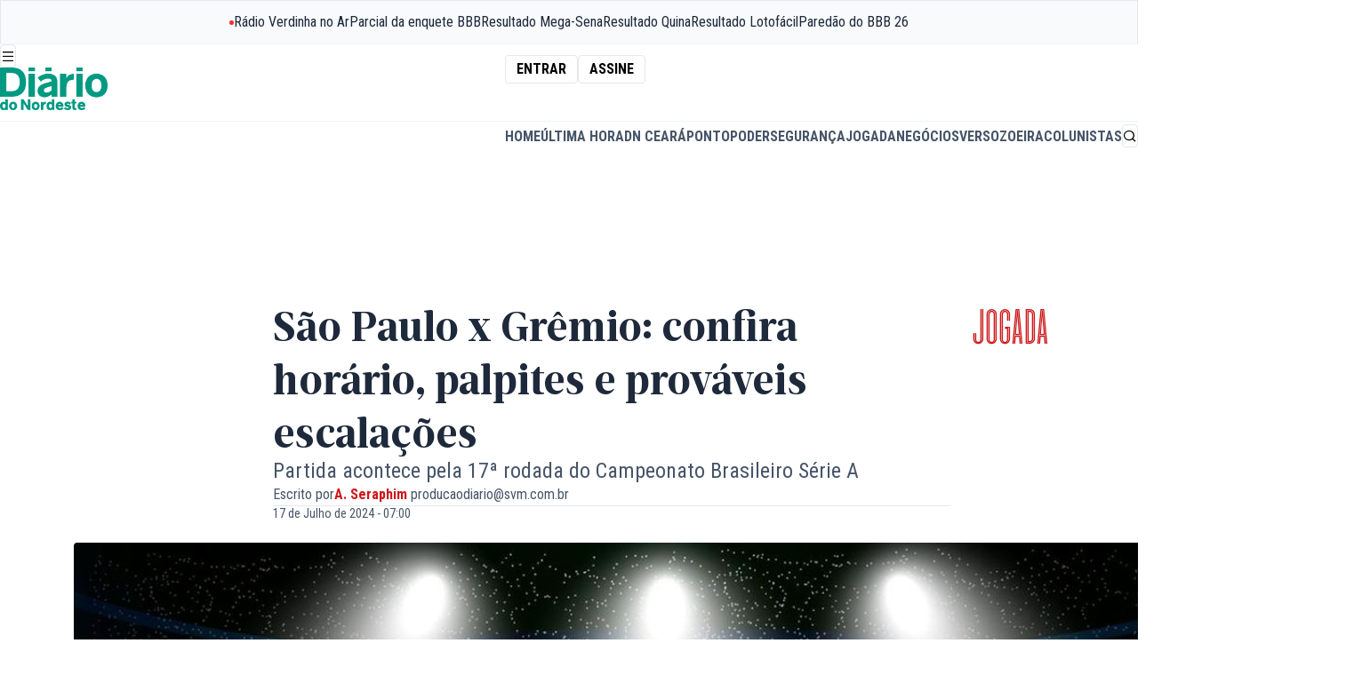

--- FILE ---
content_type: text/html;charset=utf-8
request_url: https://diariodonordeste.verdesmares.com.br/jogada/sao-paulo-x-gremio-confira-horario-palpites-e-provaveis-escalacoes-1.3535111
body_size: 33971
content:











		
		
<!DOCTYPE html>
<html lang="pt-BR" itemscope itemtype="http://schema.org/WebPage" class="i-amphtml-inabox">
































<head>
			






	
	
	
  
	
		
	
	
	
																									
<meta charset="utf-8" />
<meta http-equiv="content-type" content="text/html; charset=UTF-8" />
<meta name="viewport" content="width=device-width, initial-scale=1" />
<meta name="title" content="São Paulo x Grêmio: confira horário, palpites e prováveis escalações - Jogada - Diário do Nordeste" />
<meta name="description" content="São Paulo entra em campo nesta quarta-feira, 17 de julho às 20:00h (horário de Brasília), contra o Grêmio pelo Brasileirão. A partida será no Estádio MorumBIS, em São Paulo, São Paulo. Palpites [render name='enquete' contentI"/>
<meta name="keywords" content=" Esportes,Esportes,Esportes"/>
<meta name="news_keywords" content=" Esportes,Esportes,Esportes"/>
<meta name="data" content="2024-07-17T07:00:04-03:00" />
<meta name="DC.date.issued" content="2024-07-17T07:00:04-03:00" />
<meta name="robots" content="max-image-preview:large">

<title> São Paulo x Grêmio: confira horário, palpites e prováveis escalações - Jogada - Diário do Nordeste </title>

<meta property="twitter:description" content="São Paulo entra em campo nesta quarta-feira, 17 de julho às 20:00h (horário de Brasília), contra o Grêmio pelo Brasileirão. A partida será no Estádio MorumBIS, em São Paulo, São Paulo. Palpites [render name='enquete' contentI"/>
<meta property="twitter:card" content="summary_large_image" />
<meta property="twitter:title" content="São Paulo x Grêmio: confira horário, palpites e prováveis escalações - Jogada - Diário do Nordeste" />
<meta property="twitter:image" content="https://diariodonordeste.verdesmares.com.br/image/contentid/policy:1.3500443:1712951958/image.jpg?h=630&q=0.6&w=1200&$p$h$q$w=f76cc5e"/>

<meta name="artigo:tag" content="Esportes"/>
<meta name="artigo:tag" content="Esportes"/>
<meta name="artigo:tag" content="Esportes"/>

<meta itemprop="datePublished" content="2024-07-17T07:00:04-03:00" />
<meta itemprop="image" content="https://diariodonordeste.verdesmares.com.br/image/contentid/policy:1.3500443:1712951958/image.jpg?h=630&q=0.6&w=1200&$p$h$q$w=f76cc5e"/>

<meta property="fb:app_id" content="359318294106342" />
<meta property="og:type" content="article" />
<meta property="og:description" content="São Paulo entra em campo nesta quarta-feira, 17 de julho às 20:00h (horário de Brasília), contra o Grêmio pelo Brasileirão. A partida será no Estádio MorumBIS, em São Paulo, São Paulo. Palpites [render name='enquete' contentI"/>
<meta property="og:title" content="São Paulo x Grêmio: confira horário, palpites e prováveis escalações - Jogada - Diário do Nordeste"/>
<meta property="og:locale" content="pt_BR" />
<meta property="og:site_name" content="Diário do Nordeste" />
<meta property="og:image" content="https://diariodonordeste.verdesmares.com.br/image/contentid/policy:1.3500443:1712951958/image.jpg?h=630&q=0.6&w=1200&$p$h$q$w=f76cc5e"/>
<meta property="og:image:alt" content="São Paulo x Grêmio: confira horário, palpites e prováveis escalações - Jogada - Diário do Nordeste" />
<meta property="og:image:width" content="1080" />
<meta property="og:image:height" content="566" />
<meta property="og:url" content="https://diariodonordeste.verdesmares.com.br/jogada/sao-paulo-x-gremio-confira-horario-palpites-e-provaveis-escalacoes-1.3535111"/>

<link rel="preload" as="image" href="https://diariodonordeste.verdesmares.com.br/image/contentid/policy:1.3500443:1712951958/image.jpg?h=630&q=0.6&w=1200&$p$h$q$w=f76cc5e">


	<meta property="article:modified_time" content="2024-07-17T07:00:04-03:00" />

<meta property="article:published_time" content="2024-07-17T07:00:04-03:00" />
<meta property="article:section" content="Jogada" />

<meta property="p_article:seraphim" content="true" />

<meta property="p_article:type" content="massivo" />

	<meta property="p_article:evergreen" content="Não" />


						<meta property="p_article:prop" content="informar" />
			
<link rel="canonical" href="https://diariodonordeste.verdesmares.com.br/jogada/sao-paulo-x-gremio-confira-horario-palpites-e-provaveis-escalacoes-1.3535111" />

	







        


<script type="application/ld+json">
{
    "@context": "https://schema.org",
    "@graph": [
        {
            "@type": "NewsArticle",
            "name": "São Paulo x Grêmio: confira horário, palpites e prováveis escalações",
            "headline": "São Paulo x Grêmio: confira horário, palpites e prováveis escalações",
            "url": "https://diariodonordeste.verdesmares.com.br/jogada/sao-paulo-x-gremio-confira-horario-palpites-e-provaveis-escalacoes-1.3535111",
            "datePublished": "2024-07-17T07:00:04-03:00",
             "dateModified": "2024-07-16T09:55:49-03:00",             "inLanguage": "pt-BR",
            "isAccessibleForFree": true,
            "articleSection": "Jogada",
            "articleBody": "São Paulo entra em campo nesta quarta-feira, 17 de julho às 20:00h (horário de Brasília), contra o Grêmio pelo Brasileirão. A partida será no Estádio MorumBIS, em São Paulo, São Paulo. Palpites [render name=\"enquete\" contentId=\"7.4983974\"] Escalação São Paulo: Rafael; Igor Vinícius, Arboleda, Diego Costa e Welington; Rodrigo Nestor e Alisson; Lucas, Luciano e Ferreirinha; Calleri. Grêmio: Rafael Cabral; João Pedro, Pedro Geromel, Rodrigo Ely e Reinaldo; Villasanti, Pepê, Edenílson, Cristaldo, Gustavo Nunes e Pavón. São Paulo x Grêmio Estádio: MorumBIS, em São Paulo, São Paulo Horário: 20:00h (de Brasília), quarta-feira, 17 de julho",
            "author":
                                                                    
                    {
                        "@type": "Person",
                                                                        "name": "A. Seraphim"
                    },
                            "publisher": {
                "@type": "NewsMediaOrganization",
                "name": "Diário do Nordeste",
                "url": "https://diariodonordeste.verdesmares.com.br",
                "logo": {
                    "@type": "ImageObject",
                    "url": "https://diariodonordeste.verdesmares.com.br/static/diario/diario-do-nordeste.png",
                    "width": 360,
                    "height": 70
                }
            },
                            "image": [
                    {
                        "@type": "ImageObject",
                        "url": "https://diariodonordeste.verdesmares.com.br/image/contentid/policy:1.3500443:1712951958/output.jpg?f=16x9&h=720&w=1280&$p$f$h$w=8bd228a",
                        "width": 1280,
                        "height": 720
                    },
                    {
                        "@type": "ImageObject",
                        "url": "https://diariodonordeste.verdesmares.com.br/image/contentid/policy:1.3500443:1712951958/output.jpg?f=4x3&h=960&w=1280&$p$f$h$w=9dabdd0",
                        "width": 1280,
                        "height": 960
                    },
                    {
                        "@type": "ImageObject",
                        "url": "https://diariodonordeste.verdesmares.com.br/image/contentid/policy:1.3500443:1712951958/output.jpg?f=1x1&h=1280&w=1280&$p$f$h$w=4f9f6c1",
                        "width": 1280,
                        "height": 1280
                    }
                ],
                        "isPartOf": {
                "@type": "WebSite",
                "name": "Diário do Nordeste",
                "url": "https://diariodonordeste.verdesmares.com.br"
            }
        },
        {
            "@type": "BreadcrumbList",
            "itemListElement": [
                                
                    
                    
                                    
                    
                                        
                                                                    {
                            "@type": "ListItem",
                            "position": 1,
                            "name": "Diário do Nordeste",
                            "item": "https://diariodonordeste.verdesmares.com.br/"
                        }
                                                            
                    
                    
                                            ,                        {
                            "@type": "ListItem",
                            "position": 2,
                            "name": "Jogada",
                            "item": "https://diariodonordeste.verdesmares.com.br/jogada"
                        }
                                                            
                    
                    
                                            ,                        {
                            "@type": "ListItem",
                            "position": 3,
                            "name": "São Paulo x Grêmio: confira horário, palpites e prováveis escalações",
                            "item": "https://diariodonordeste.verdesmares.com.br/jogada/sao-paulo-x-gremio-confira-horario-palpites-e-provaveis-escalacoes-1.3535111"
                        }
                                                                        ]
        }
    ]
}
</script>



		

<script>
	window.dataLayer = window.dataLayer || [];
	window.dataLayer.push({
		article_date_published: "2024-07-17",
		article_date_updated: "2024-07-16",
		article_publication_time: "07:00",
		article_update_time: "09:55",
		section: ["Jogada"],
					author: [ 				"A. Seraphim"			 ],
				page_type: "single",
		environment: "production",
		page_id: "1.3535111",
		search_term: "",
					page_tags: [ 				"Esportes",							"Esportes/brasileirão série a",							"Esportes/futebol"			 ],
				page_tags_qty: 3,
		page_referrer: "",
									page_tag_1: "Esportes",
							page_tag_2: "Esportes/brasileirão série a",
							page_tag_3: "Esportes/futebol",
														author_1: "A. Seraphim"						});


	function getGAClientIdFromCookie() {
		const match = document.cookie.match(/_ga=GA\d+\.\d+\.(\d+\.\d+)/);
		if (match && match[1]) {
			const clientId = match[1];

			window.dataLayer.push({
				event: 'client_id_loaded',
				client_id: clientId
			});
		} else {
			console.warn("Cookie _ga não encontrado.");
		}
	}
	
	getGAClientIdFromCookie();
</script>
								<script type="text/javascript">
  window._taboola = window._taboola || [];
  _taboola.push({article:'auto'});
  !function (e, f, u, i) {
  if (!document.getElementById(i)){
  e.async = 1;
  e.src = u;
  e.id = i;
  f.parentNode.insertBefore(e, f);
  }
  }(document.createElement('script'),
  document.getElementsByTagName('script')[0],
  '//cdn.taboola.com/libtrc/diariodonordeste-diariodonordeste/loader.js',
  'tb_loader_script');
  if(window.performance && typeof window.performance.mark == 'function'){
    window.performance.mark('tbl_ic');
  }
</script>
				
	<link rel="preconnect" href="https://fonts.googleapis.com">
<link rel="preconnect" href="https://fonts.gstatic.com" crossorigin="crossorigin">
<link
rel="stylesheet"
href="https://fonts.googleapis.com/css2?family=Roboto+Condensed:ital,wght@0,100..900;1,100..900&display=swap">
	<style>
@font-face {
font-family: "Ardina Text";
font-style: normal;
font-weight: 900;
src: url("/static/assets/fonts/ardina-text/ArdinaText-Bold.eot");
src: url("/static/assets/fonts/ardina-text/ArdinaText-Bold.woff2") format("woff2"), url("/static/assets/fonts/ardina-text/ArdinaText-Bold.woff") format("woff"), url("/static/assets/fonts/ardina-text/ArdinaText-Bold.ttf") format("truetype");
font-display: swap;
}

@font-face {
font-family: "Ardina Text";
font-style: normal;
font-weight: 500;
src: url("/static/assets/fonts/ardina-text/ArdinaText-Medium.eot");
src: url("/static/assets/fonts/ardina-text/ArdinaText-Medium.woff2") format("woff2"), url("/static/assets/fonts/ardina-text/ArdinaText-Medium.woff") format("woff"), url("/static/assets/fonts/ardina-text/ArdinaText-Medium.ttf") format("truetype");
font-display: auto;
}

@font-face {
font-family: "Longitude Display Inline";
font-style: normal;
font-weight: 500;
src: url("/static/assets/fonts/longitude-display-inline/longitude-display-inline.eot");
src:url("/static/assets/fonts/longitude-display-inline/longitude-display-inline.eot?#iefix") format("embedded-opentype"), url("/static/assets/fonts/longitude-display-inline/longitude-display-inline.woff2") format("woff2"), url("/static/assets/fonts/longitude-display-inline/longitude-display-inline.woff") format("woff"), url("/static/assets/fonts/longitude-display-inline/longitude-display-inline.ttf") format("truetype"), font-display: swap;
}

@font-face {
font-family: "remixicon";
src: url("/static/assets/fonts/remix-icons/remixicon.eot");
src: url("/static/assets/fonts/remix-icons/remixicon.eot#iefix") format('embedded-opentype'), url("/static/assets/fonts/remix-icons/remixicon.woff2") format("woff2"), url("/static/assets/fonts/remix-icons/remixicon.woff") format("woff"), url("/static/assets/fonts/remix-icons/remixicon.ttf") format('truetype'), url("/static/assets/fonts/remix-icons/remixicon.svg#remixicon") format('svg');
font-display: swap;
}
</style>

	
	<link rel="icon" href="/apps/diario-do-nordeste/static/assets/favicons/favicon.ico" type="image/x-icon" sizes="16x16">
<link rel="icon" href="/apps/diario-do-nordeste/static/assets/favicons/favicon-16x16.png" type="image/png" sizes="16x16">
<link rel="icon" href="/apps/diario-do-nordeste/static/assets/favicons/favicon-32x32.png" type="image/png" sizes="32x32">
<link rel="apple-touch-icon" href="/apps/diario-do-nordeste/static/assets/favicons/apple-touch-icon.png" sizes="180x180">


	<style>
		.hidden {
			display: none;
		}
	</style>
	
	

<style>
    :root {
        --accent:#cd171a
    }

    #article .text-accent,
    .layout-page-wrapper .fill-accent,
    .layout-page-wrapper .text-accent {
        color: var(--accent);
    }

    #article .fill-accent,
    .layout-page-wrapper .fill-accent {
        fill: var(--accent);
    }

    #article .border-accent,
    #article .border-b-accent,
    .layout-page-wrapper .border-accent,
    .layout-page-wrapper .border-b-accent {
        border-color: var(--accent);
    }

    #article .bg-accent,
    .layout-page-wrapper .bg-accent {
        background-color: var(--accent);
    }

    .prose a {
        color: var(--accent);
    }
</style>


	<link rel="stylesheet" href="/apps/diario-do-nordeste/dist/index.css?v=0.3.5"/>


	<link rel="preload" href="\apps\diario-do-nordeste\static\assets\css\swiper-bundle.min.css" as="style"/>
<link rel="stylesheet" href="\apps\diario-do-nordeste\static\assets\css\swiper-bundle.min.css"/>



<link rel="preload" href="/apps/morpheus/static/styles/main.css" as="style"/>
<link rel="stylesheet" href="/apps/morpheus/static/styles/main.css?v=1.58.0"/>

<link rel="preload" href="/css/diario/assets/morpheus/styles/morpheus.css?v=1.0.46" as="style">
<link rel="stylesheet" href="/css/diario/assets/morpheus/styles/morpheus.css?v=1.0.46">



	<script type="module" src="/apps/diario-do-nordeste/dist/index.js?v=0.3.5" defer="defer"></script>


	<script async="async" src="https://securepubads.g.doubleclick.net/tag/js/gpt.js"></script>
<script type="text/javascript" src="/static/diario/assets/js/p_googletag.js"></script>



	
	
	
	
					
			
				<!-- Request Metrics -->
<script>
    (function(t,e,n,r){function a(){return e&&e.now?e.now():null}if(!n.version){n._events=[];n._errors=[];n._metadata={};n._urlGroup=null;window.RM=n;n.install=function(e){n._options=e;var a=t.createElement("script");a.async=true;a.crossOrigin="anonymous";a.src=r;var o=t.getElementsByTagName("script")[0];o.parentNode.insertBefore(a,o)};n.identify=function(t,e){n._userId=t;n._identifyOptions=e};n.sendEvent=function(t,e){n._events.push({eventName:t,metadata:e,time:a()})};n.setUrlGroup=function(t){n._urlGroup=t};n.track=function(t,e){n._errors.push({error:t,metadata:e,time:a()})};n.addMetadata=function(t){n._metadata=Object.assign(n._metadata,t)}}})(document,window.performance,window.RM||{},"https://cdn.requestmetrics.com/agent/current/rm.js");
    RM.install({ 
        token: "r3qh4kn:h5kv7ku"
    });
</script>
			<style>
  	.ads-leaderboard[data-state="fixed"] { margin: 0; }
  	.ads-leaderboard { margin: 16px 0 }
  .prose { margin: 0 auto }
  	@media (min-width: 1020px) {
		.ads-leaderboard { margin: 24px 0 }
  		.lg\:grid { display: grid }
  .w-full.lg\:flex.lg\:space-x-8 { display: flex; gap: 32px }
	
	}
  	@media (min-width: 1400px) {}
    
    .nav-bar { position: relative }
  
 	
  
  .m-t-jogada #page-list-content .bg-accent, 
  .m-t-jogada #article .bg-accent {
    background-color: #cd171a
  }
  
  .m-t-jogada .prose { margin: auto; }
  .m-c-teaser--block { display: block !important }
  .m-c-teaser__media { margin-bottom: 16px; display: flex; }
  
  	.ri-arrow-right-s-line:before { content: "\ea6e"; }
	.ri-arrow-left-s-line:before { content: "\ea6e"; }


</style >
			


<meta name="adopt-website-id" content="0ab6c141-e658-4d74-a27f-53f691e4dab0"/>

<script src="//tag.goadopt.io/injector.js?website_code=0ab6c141-e658-4d74-a27f-53f691e4dab0" class="adopt-injector"></script>

<script>window.adoptHideAfterConsent = true;</script>



	
			<style>
	.table-box {
      max-width: 350px;
    }

    @media(min-width: 768px) {
      .table-box {
          max-width: 100%;
        }
    }
    @media (min-width: 768px) and (max-width: 1415px) {
        .\!container, .container {
            max-width: 88.888%;
        }
    } 
	mds-page-header-navigation header {
    	max-width: 100vw;
  	}  
  
	[data-widget="streaming"] {
		max-width: 88.88vw;
	}
  	mds-countdown div.bg-slate-900 {
  		--tw-bg-opacity: 1;
		background-color: rgb(15 23 42 / var(--tw-bg-opacity))
  	}
  
    @media(min-width: 1280px) {  

        mds-countdown div.text-2xl {
            line-height: 1!important;
        }
    
        mds-countdown div.text-sm {
            margin-top: 1rem!important;
        }
    }
  
    @media(min-width: 360px) and (max-width: 460px) {
        mds-countdown b.text-2xl {
            font-size: 1.75rem;
        }
        
    }
  
    [data-page="projeto-elas"] iframe.instagram-media,
  	[data-page="praia-do-futuro"] iframe.instagram-media {
      margin: 0 auto!important;
    } 
  
    [data-page="projeto-elas"] .prose h2,
  	[data-page="praia-do-futuro"] .prose h2{
      color: #993f8a;
    }
  
  [data-page="institucional"] div.flex.border-b-2,
  [data-page="transparencia-financeira"] div.flex.border-b-2,
  [data-page="propriedade-do-veiculo"] div.flex.border-b-2,
  [data-page="afiliacao"] div.flex.border-b-2,
  [data-page="correcao-de-erros"] div.flex.border-b-2,
  [data-page="politica-de-privacidade"] div.flex.border-b-2,
  [data-page="expediente"] div.flex.border-b-2 {
    display: none;
  }
  
  [data-page="terra-de-sabidos"] [role="banner"] strong,
  [data-page="terra-de-sabidos"] [role="banner"] h2,
  [data-page="terra-de-sabidos"] [role="banner"] time,
  [data-page="terra-de-sabidos"] [role="taua"] strong,
  [data-page="terra-de-sabidos"] [role="taua"] h2,
  [data-page="terra-de-sabidos"] [role="taua"] time {
  	text-shadow: 0 1px 3px rgba(0, 0, 0, .8);
  }
  
  [data-page="ceara"] [role="banner"] strong,
  [data-page="ceara"] [role="banner"] h2,
  [data-page="ceara"] [role="banner"] time {
  	text-shadow: 0 1px 3px rgba(0, 0, 0, .8);
  }
  
  
  [data-page="terra-de-sabidos"] .prose h2,
  [data-page="taua"] .prose h2 {
  	color: #f29400;
  }
  
  [data-page="ceara"] .prose h2,
  [data-page="taua"] .prose h2 {
  	color: #038c75;
  }
  
  
  [data-page="verso"] .prose h2 {
    color: #cc33a4
  }
  
   .m-b-media.m-b-media--image img {
    margin: 0;
  }
  
  #navigation-topbar {
display: flex;
justify-content: space-around;
height: fit-content;
overflow-y: hidden;
width: 100%;
    white-space: nowrap;
}
  
  #navigation-topbar .pulsing-icon {
  display: flex;
  justify-content: center;
  align-items: center;
  color: rgb(30 41 59);
  flex-shrink: 0;
  gap: 0.5rem;
}

#navigation-topbar .pulsing-icon::before {
  content: "";
  margin: 0;
  border-radius: 100%;
  display: flex;
  width: 5px;
  height: 5px;
  background-color: red;
  color: transparent;
  box-shadow: 0 0 0 0 rgba(0, 0, 0, 1);
  transform: scale(1);
  animation: pulse 1.5s infinite;
}

@keyframes pulse {
  25% {
    transform: scale(1);
  }

  50% {
    transform: scale(1);
    box-shadow: 0 0 0 0 rgba(255, 0, 0, 1);
  }

  75% {
    transform: scale(1);
    box-shadow: 0 0 0 7px rgba(255, 0, 0, 0);
  }

  100% {
    transform: scale(1);
    box-shadow: 0 0 0 7px rgba(255, 0, 0, 0);
  }
}
</style>


	
		<script async='async' src='https://securepubads.g.doubleclick.net/tag/js/gpt.js'></script>
	<script type="text/javascript" src="/static/assets/scripts/p_googletag.js"></script>

		<script type="module" src="/static/assets/scripts/articles.js" defer></script>
	
	
		
										
		<meta name="pathContent" content="[2.16447, 2.246, 2.289]" />
		<meta name="firstPath" content="2.289" />
		<meta name="contentBlock" content="$contentBlock" />


		<script async src="https://cdn.ampproject.org/v0.js"></script>
		<script async custom-element="amp-social-share"src="https://cdn.ampproject.org/v0/amp-social-share-0.1.js"></script>
		<script async custom-element="amp-carousel" src="https://cdn.ampproject.org/v0/amp-carousel-0.1.js"></script>
		<script async custom-element="amp-bind" src="https://cdn.ampproject.org/v0/amp-bind-0.1.js"></script>
		<script async custom-element="amp-lightbox-gallery" src="https://cdn.ampproject.org/v0/amp-lightbox-gallery-0.1.js"></script>
		<script async custom-element="amp-instagram" src="https://cdn.ampproject.org/v0/amp-instagram-0.1.js"></script>
		<script async custom-element="amp-live-list" src="https://cdn.ampproject.org/v0/amp-live-list-0.1.js"></script>

		<style>
				.m-c-gallery {
						--image-height: 300px;
				}
				.m-c-gallery * {

						-webkit-tap-highlight-color: rgba(255, 255, 255, 0);
						box-sizing: border-box;
				}
				.m-c-gallery .m-c-gallery__item {
						position: relative;
						width: 100%;
						height: var(--image-height);
				}
				.m-c-gallery amp-img img {
						object-fit: contain;
				}

				.amp-social-share-facebook {
						background-image: url("data:image/svg+xml,%3Csvg width='24' height='24' fill='%233b5998' xmlns='http://www.w3.org/2000/svg' viewBox='0 0 504 504'%3E%3Cpath d='M377.6 0H126C56.8 0 0 56.8 0 126.4V378c0 69.2 56.8 126 126 126h251.6c69.6 0 126.4-56.8 126.4-126.4V126.4C504 56.8 447.2 0 377.6 0zm-58 252H272v156h-60V252h-32v-64h28v-27.2c0-25.6 12.8-66 66.8-66H324V148h-34.8c-5.6 0-13.2 3.6-13.2 16v24h49.2l-5.6 64z'%3E%3C/path%3E%3C/svg%3E");
						background-color: transparent;
				}

				.amp-social-share-whatsapp {
						background-image: url("data:image/svg+xml,%3Csvg width='24' height='24' fill='%2325d366' xmlns='http://www.w3.org/2000/svg' viewBox='0 0 504.4 504.4'%3E%3Cpath d='M254.8 119.4c-71.6 0-129.6 57.6-129.6 128.8 0 28 9.2 54.4 24.8 75.6l-16.4 48 50-16c20.4 13.6 45.2 21.2 71.6 21.2 71.6 0 130-57.6 130-128.8-.4-71.2-58.8-128.8-130.4-128.8zm76 182c-3.2 8.8-18.8 17.2-25.6 18s-6.8 5.6-45.6-9.2c-38.4-15.2-62.8-54-64.8-56.8-2-2.4-15.6-20.4-15.6-38.8s9.6-27.6 13.2-31.2c3.6-3.6 7.6-4.8 10-4.8 2.4 0 5.2.4 7.2.4 2.4 0 5.2-1.2 8.4 6.4 3.2 7.6 10.8 26 11.6 28s1.6 4 .4 6.4c-1.2 2.4-2 4-3.6 6.4-2 2-4 4.8-5.6 6.4-2 2-4 4-1.6 7.6 2.4 3.6 10 16 21.2 26 14.4 12.8 26.8 16.8 30.4 18.8 3.6 2 6 1.6 8-.8 2.4-2.4 9.6-10.8 12-14.8 2.4-3.6 5.2-3.2 8.4-2 3.6 1.2 22 10.4 26 12.4 3.6 2 6.4 2.8 7.2 4.4 1.2.8 1.2 8.4-1.6 17.2z'%3E%3C/path%3E%3Cpath d='M377.6.2H126.4C56.8.2 0 57 0 126.6v251.6c0 69.2 56.8 126 126.4 126H378c69.6 0 126.4-56.8 126.4-126.4V126.6C504 57 447.2.2 377.6.2zM254.8 401.4c-27.2 0-52.4-6.8-74.8-19.2l-85.6 27.2 28-82c-14-23.2-22-50.4-22-79.2 0-84.8 69.2-153.2 154.4-153.2s154.4 68.4 154.4 153.2S340 401.4 254.8 401.4z'%3E%3C/path%3E%3C/svg%3E");
						background-color: transparent;
				}

				.amp-social-share-linkedin {
				background-image: url("data:image/svg+xml,%3Csvg width='24' height='24' fill='%230077b5' xmlns='http://www.w3.org/2000/svg' viewBox='0 0 504.4 504.4'%3E%3Cpath d='M377.6.2H126.4C56.8.2 0 57 0 126.6v251.6c0 69.2 56.8 126 126.4 126H378c69.6 0 126.4-56.8 126.4-126.4V126.6C504 57 447.2.2 377.6.2zM168 408.2H96v-208h72v208zm-36.4-240c-20.4 0-36.8-16.4-36.8-36.8s16.4-36.8 36.8-36.8 36.8 16.4 36.8 36.8c-.4 20.4-16.8 36.8-36.8 36.8zm276.8 240H348V307.4c0-24.4-3.2-55.6-36.4-55.6-34 0-39.6 26.4-39.6 54v102.4h-60v-208h56v28h1.6c8.8-16 29.2-28.4 61.2-28.4 66 0 77.6 38 77.6 94.4v114z'%3E%3C/path%3E%3C/svg%3E");
						background-color: transparent;
				}

				.amp-social-share-twitter{
						background-image: url("data:image/svg+xml,%3Csvg width='24' height='24' fill='%231da1f2' xmlns='http://www.w3.org/2000/svg' viewBox='0 0 504.4 504.4'%3E%3Cpath d='M377.6.2H126.4C56.8.2 0 57 0 126.6v251.6c0 69.2 56.8 126 126.4 126H378c69.6 0 126.4-56.8 126.4-126.4V126.6C504 57 447.2.2 377.6.2zm-.4 188.8v8.4c0 84-64.8 180.8-183.6 180.8-36.4 0-70.4-10.4-98.8-28.4 5.2.4 10 .8 15.2.8 30.4 0 58-10 80-27.2-28.4-.4-52-18.8-60.4-44 4 .8 8 1.2 12 1.2 6 0 12-.8 17.2-2.4-28.8-6-50.8-31.6-50.8-62.4v-.8c8 4.8 18.4 7.6 28.8 8-17.2-11.2-28.8-30.8-28.8-52.8 0-11.6 3.2-22.4 8.8-32 32 38.4 79.2 63.6 132.8 66.4-1.2-4.8-1.6-9.6-1.6-14.4 0-35.2 28.8-63.6 64.4-63.6 18.4 0 35.2 7.6 47.2 20 14.8-2.8 28.4-8 40.8-15.6-4.8 14.8-15.2 27.2-28.4 35.2 13.2-1.6 25.6-4.8 37.2-10-8.8 12.8-19.6 24-32 32.8z'%3E%3C/path%3E%3C/svg%3E");
						background-color: transparent;
				}
		</style>
	
			
			
    <link rel="alternate" type="application/rss+xml" title="feed-webstories" href="/cmlink/feed-webstories-7.5124750" />
			
    <link rel="alternate" type="application/rss+xml" title="feed-app" href="/cmlink/feed-app-7.4879158" />
			
    <link rel="alternate" type="application/rss+xml" title="feed negócios" href="/cmlink/feed-neg%C3%B3cios-7.4834673" />
			
    <link rel="alternate" type="application/rss+xml" title="feed" href="/cmlink/feed-7.4674196" />
			
    <link rel="alternate" type="application/rss+xml" title="feed" href="/cmlink/feed-1.3009099" />
			
    <link rel="alternate" type="application/rss+xml" title="dow jones" href="/cmlink/dow-jones-1.2963165" />
			
    <link rel="alternate" type="application/rss+xml" title="jogada-feed" href="/cmlink/jogada-feed-7.4842207" />
			
    <link rel="alternate" type="application/rss+xml" title="feed jogada" href="/cmlink/feed-jogada-1.3086867" />
	
      			<script>
  document.addEventListener("DOMContentLoaded", function(event) {
    document.getElementsByClassName("font-sans text-base leading-snug text-slate-500")[0].innerHTML = "Um mundo de informações na palma da sua mão. Planos a partir de R$ 10,90";
  })
  
  document.addEventListener("DOMContentLoaded", () => {

      function adsLeaderboardStickyState(state = true) {
        const leaderboardSticky = document.querySelector('.ads-leaderboard-sticky')
        if (!state) {
          leaderboardSticky.style.top = '-' + leaderboardSticky.offsetHeight + "px"
        } else {
          leaderboardSticky.classList.add('ads-leaderboard-sticky--is-active')
          leaderboardSticky.style.removeProperty('top')
        }
      }

      (function () {
        const adsLeaderboardSticky = document.querySelector('.ads-leaderboard-sticky')
        const observerStick = new IntersectionObserver((entries) => {
          entries.forEach(entry => {
            if (!entry.isIntersecting) {
              sticksObserverAds()
              observerStick.unobserve(adsLeaderboardSticky)
            }
          })
        }, {
          root: null,
          threshold: [1, 0],
          rootMargin: '200px'
        })
        if (adsLeaderboardSticky) {
          observerStick.observe(adsLeaderboardSticky)
        }
      }())

      const observerAds = new IntersectionObserver((entries) => {
        entries.forEach(entry => {
          if (!entry.isIntersecting) {
            adsLeaderboardStickyState(true)
            return
          }
          adsLeaderboardStickyState(false)
        })
      }, {
        root: null,
        threshold: 1,
      })

      function sticksObserverAds() {
        const ads = document.querySelectorAll('.ads')
        adsLeaderboardStickyState(true)
        if (window.innerWidth < 1140 && ads) {
          ads.forEach(ad => {
            observerAds.observe(ad)
          })
        }
        const handlerCloseButton = document.getElementById('ads-close')
        handlerCloseButton.addEventListener('click', () => {
          document.querySelector('.ads-leaderboard-sticky').classList.remove('ads-leaderboard-sticky--is-active')
          ads.forEach(ad => {
            observerAds.unobserve(ad)
          })
        })
      }
    })
</script>
	      			<style>
  	.m-t-jogada .m-l-article__inner { justify-content: center; }
  
  	.m-l-article__content ul { 
      margin-top:0.75rem; 
      margin-bottom: 0.75rem;
    }

  *,:after,:before{--tw-border-opacity:1;border:0 solid;border-color:rgba(229,231,235,var(--tw-border-opacity));box-sizing:border-box}.mt-4{margin-top:1rem}.mb-2{margin-bottom:.5rem}.-mb-3{margin-bottom:-.75rem}.flex{display:flex}@keyframes spin{to{transform:rotate(1turn)}}@keyframes ping{75%,to{opacity:0;transform:scale(2)}}@keyframes pulse{50%{opacity:.5}}@keyframes bounce{0%,to{animation-timing-function:cubic-bezier(.8,0,1,1);transform:translateY(-25%)}50%{animation-timing-function:cubic-bezier(0,0,.2,1);transform:none}}.flex-col{flex-direction:column}.items-center{align-items:center}.p-4{padding:1rem}.text-center{text-align:center}.font-display{font-family:Longitude Display Inline}.text-base{font-size:1rem;line-height:1.5rem}.text-8xl{font-size:6rem;line-height:1}.uppercase{text-transform:uppercase}.text-gray-600{--tw-text-opacity:1;color:rgba(75,85,99,var(--tw-text-opacity))}*,:after,:before{--tw-shadow:0 0 #0000}.shadow-lg{--tw-shadow:0 10px 15px -3px rgba(0,0,0,0.1),0 4px 6px -2px rgba(0,0,0,0.05);box-shadow:var(--tw-ring-offset-shadow,0 0 #0000),var(--tw-ring-shadow,0 0 #0000),var(--tw-shadow)}*,:after,:before{--tw-ring-inset:var(--tw-empty,/*!*/ /*!*/);--tw-ring-offset-width:0px;--tw-ring-offset-color:#fff;--tw-ring-color:rgba(59,130,246,0.5);--tw-ring-offset-shadow:0 0 #0000;--tw-ring-shadow:0 0 #0000}@media (min-width:1024px){.lg\:px-16{padding-left:4rem;padding-right:4rem}}
  
  .m-b-media { display: block !important; }
  
  .m-l-page {margin-top: 6.3rem !important; padding: 0 !important;}
  
  .timeline-live .m-c-teaser__heading {
    	font-family: "ArdinaText", serif !important;
    	color: #2e2e31 !important;
    	text-transform: initial !important;
	}
  
  .timeline-live__tracker::after {
    content: '';
    border-radius: 4px;
    display: flex;
    justify-content: center;
    position: absolute;
    top: 2rem;
    right: 50%;
    left: 50%;
    margin-left: -2px;
    height: calc(100% - 32px);
    width: 4px;
	}

  @media (min-width: 1024px) {
  	.m-l-page {
      margin-top: 9rem !important;
    }
          
   	.lg\:flex-row {
    	flex-direction: row !important;
	}
  }
@media (min-width: 1140px) {
 	.m-l-page { margin-top: 11.4rem !important; }
    .xl\:block { display: block }
  }

 .fill-accent { fill: #666f7a; }
</style>
	  
				
  <!--<style>
a:has(> span.btn-label:contains("Assine")),
a:has(> span:contains("Assine")),
a:contains("Assinar"),
a:contains("Entrar"),
a:contains("Cadastrar"),
a:contains("Central do Assinante"),
.subscribe-box,
.subscribe-box a {
    display: none !important;
}

a[aria-label*="Assinar"] {
    display: none !important;
}

.menu-group div:first-child .menu-title {
	display: none;
}

</style>

<script>
document.addEventListener('DOMContentLoaded', function() {
    document.querySelectorAll('a').forEach(link => {
        const text = link.textContent.trim().toLowerCase();

        if (
            text === 'assinar' ||
            text === 'entrar' ||
            text === 'assine' || 
            text === 'cadastrar' ||
            text === 'quero assinar' ||
            text === 'central do assinante'
        ) {
            const parent = link.closest('span.rounded, .subscribe-box, lit-dn-shop-link');
            if (parent) {
                parent.remove();
            } else {
                link.remove();
            }
        }
    });

});
</script>
-->



<script>
function getCookieGTM(cname) {
  var name = cname + "=";
  var decodedCookie = decodeURIComponent(document.cookie);
  var ca = decodedCookie.split(';');
  for (var i = 0; i < ca.length; i++) {
    var c = ca[i];
    
    while (c.charAt(0) == ' ') {
      c = c.substring(1);
    }
    
    if (c.indexOf(name) == 0) {
      return c.substring(name.length, c.length);
    }
  }
  return null;
}
var ui = getCookieGTM('p_u_i_code');
if (ui) {
  dataLayer = [{
    'event': 'loadUserId',
    'userID': ui,
  }];
}
</script>



<!-- Google Tag Manager -->
<script>(function(w,d,s,l,i){w[l]=w[l]||[];w[l].push({'gtm.start':
new Date().getTime(),event:'gtm.js'});var f=d.getElementsByTagName(s)[0],
j=d.createElement(s),dl=l!='dataLayer'?'&l='+l:'';j.async=true;j.src=
'https://www.googletagmanager.com/gtm.js?id='+i+dl;f.parentNode.insertBefore(j,f);
})(window,document,'script','dataLayer','GTM-5XXKK2');</script>
<!-- End Google Tag Manager -->


<style>
.icofont-alarm svg {
	display:none;	
}

   .m-l-article p a{
	color:rgb(0, 102, 204);
	text-decoration: underline;
   }
</style>


<!-- NEWSROOM SCRIPT -->
<script>
    window._newsroom = window._newsroom || [];
    window._newsroom.push({pageTemplate: 'home'});
    window._newsroom.push({pageDashboard: 'home'});
    window._newsroom.push('auditClicks');
    window._newsroom.push('trackPage');
 
    !function (e, f, u) {
        e.async = 1;
        e.src = u;
        f.parentNode.insertBefore(e, f);
    }(document.createElement('script'),
            document.getElementsByTagName('script')[0], '//c2.taboola.com/nr/diariodonordeste-diariodonordeste/newsroom.js');
</script>
<!-- END NEWSROOM SCRIPT -->


									
  
        

      
  <script>
  	//Isso permite que você use a mesma sintaxe do Tailwind sem precisar importar a biblioteca completa. text-[#color]
	document.addEventListener("DOMContentLoaded", function () {
		document.querySelectorAll("[class*='border-['], [class*='text-[']").forEach(el => {
			el.classList.forEach(cls => {
				let match = cls.match(/(border|text)-\[#([0-9a-fA-F]{3,6})\]/);
				if (match) {
					let type = match[1]; // "border" ou "text"
					let color = `#${match[2]}`; // Extrai a cor HEX
					if (type === "border") el.style.borderColor = color;
					if (type === "text") el.style.color = color;
				}
			});
		});
	});
	</script>


</head>

<body class="m-t-diario" data-layout="editoria" data-page="jogada">

	<script src="https://cdn.pn.vg/sites/187307e1-8c37-4991-9aaa-71c2299dcc50.js" async></script>

<!-- Google Tag Manager (noscript) -->
<noscript><iframe src="https://www.googletagmanager.com/ns.html?id=GTM-5XXKK2"
height="0" width="0" style="display:none;visibility:hidden"></iframe></noscript>
<!-- End Google Tag Manager (noscript) -->

<!-- Meta Tag PushNews -->
<script>
let params_URL = new URLSearchParams(document.location.search);
let params_utm_source = params_URL.get("utm_source");

if(params_utm_source == "pushnews"){
    let section_article = document.querySelector('meta[property="article:section"]').content
    
    var meta_new = document.createElement('meta');
    meta_new.name = "pushnews-category";
    meta_new.content = section_article;
    document.getElementsByTagName('head')[0].appendChild(meta_new);
}
</script>
<!-- Meta Tag PushNews -->



			
<div id="slot-7-4967217-1710419289"></div>	
	



































<div class="nav-drawer bg-accent nav-drawer-overlay" data-nav="drawer">
	<header class="nav-drawer-header border-b border-black/10">
		<div class="flex items-center justify-between flex-1">
			<div class="flex items-center">
				<button aria-label="Botão de fechar" class="btn btn-ghost icon-button" role="button" type="button" data-nav="drawer-toggle">
					<i class="icon icon-lg ri-close-fill text-white"></i>
				</button>

				<a class="nav-brand nav-brand-responsive" href="/" title="Diário do Nordeste">
					<img src="/apps/diario-do-nordeste/static/assets/branding/logo/white.png" class="h-full object-contain" alt="Diário do Nordeste" loading="lazy">
				</a>
			</div>
		</div>
	</header>

	<div class="nav-drawer-content flex-1 flex lg:justify-center">

		<div class="menu-group">
			<style>
    #login-buttons-menu .flex {
        flex-direction: column;
        align-items: flex-start;
    }

    #login-buttons-menu .btn {
        color: #fff;
        padding-left: 0;
    }

</style>

<div class="lg:px-10 hidden" id="login-buttons-menu">
    <b class="menu-title text-white">Assinante</b>
    <div class="flex items-center gap-2">
        <a class="btn btn-accent btn-sm btn-ghost" aria-label="Entrar no Diário do Nordeste como assinante" href="/acesso/entrar?redirectUrl=${redirectUrl}">
            <span class="btn-label">Entrar</span>
        </a>
        <a class="btn btn-accent btn-sm" aria-label="Assinar o Diário do Nordeste" target="_blank" href="https://assine.diariodonordeste.com.br">
            <span class="btn-label">Assine</span>
        </a>
    </div>
</div>
							<div class="lg:px-10">
					<b class="menu-title text-white">Produtos</b>
					<div class="menu-vertical" role="menu" aria-label="Menu Principal">
													<div class="menu" href="#" role="menuitem">
																						<a
			href="/opiniao"
			class="menu-label text-white capitalize"
			 >
			Colunistas
		</a>
	
								</div>
													<div class="menu" href="#" role="menuitem">
																						<a
			href="/ceara"
			class="menu-label text-white capitalize"
			 >
			DN Ceará
		</a>
	
								</div>
													<div class="menu" href="#" role="menuitem">
																						<a
			href="/jogada"
			class="menu-label text-white capitalize"
			 >
			Jogada
		</a>
	
								</div>
													<div class="menu" href="#" role="menuitem">
																						<a
			href="/negocios"
			class="menu-label text-white capitalize"
			 >
			Negócios
		</a>
	
								</div>
													<div class="menu" href="#" role="menuitem">
																						<a
			href="/pontopoder"
			class="menu-label text-white capitalize"
			 >
			PontoPoder
		</a>
	
								</div>
													<div class="menu" href="#" role="menuitem">
																						<a
			href="/seguranca"
			class="menu-label text-white capitalize"
			 >
			Segurança
		</a>
	
								</div>
													<div class="menu" href="#" role="menuitem">
																						<a
			href="/verso"
			class="menu-label text-white capitalize"
			 >
			Verso
		</a>
	
								</div>
													<div class="menu" href="#" role="menuitem">
																						<a
			href="/newsletter"
			class="menu-label text-white capitalize"
			 >
			- Newsletter
		</a>
	
								</div>
													<div class="menu" href="#" role="menuitem">
																						<a
			href="/ultima-hora"
			class="menu-label text-white capitalize"
			 >
			- Última Hora
		</a>
	
								</div>
													<div class="menu" href="#" role="menuitem">
																						<a
			href="/diario-digital"
			class="menu-label text-white capitalize"
			 >
			Diário Digital
		</a>
	
								</div>
											</div>
				</div>
							<div class="lg:px-10">
					<b class="menu-title text-white">Páginas</b>
					<div class="menu-vertical" role="menu" aria-label="Menu Principal">
													<div class="menu" href="#" role="menuitem">
																						<a
			href="/ultima-hora/automovel"
			class="menu-label text-white capitalize"
			 >
			Automóvel
		</a>
	
								</div>
													<div class="menu" href="#" role="menuitem">
																						<a
			href="/ultima-hora/ciencia"
			class="menu-label text-white capitalize"
			 >
			Ciência
		</a>
	
								</div>
													<div class="menu" href="#" role="menuitem">
																						<a
			href="/estilo-de-vida/culinaria"
			class="menu-label text-white capitalize"
			 >
			Culinária
		</a>
	
								</div>
													<div class="menu" href="#" role="menuitem">
																						<a
			href="/entretenimento/e-hit"
			class="menu-label text-white capitalize"
			 >
			É Hit
		</a>
	
								</div>
													<div class="menu" href="#" role="menuitem">
																						<a
			href="/entrevista"
			class="menu-label text-white capitalize"
			 >
			Entrevista
		</a>
	
								</div>
													<div class="menu" href="#" role="menuitem">
																						<a
			href="/ultima-hora/mundo"
			class="menu-label text-white capitalize"
			 >
			Mundo
		</a>
	
								</div>
													<div class="menu" href="#" role="menuitem">
																						<a
			href="/ultima-hora/pais"
			class="menu-label text-white capitalize"
			 >
			País
		</a>
	
								</div>
													<div class="menu" href="#" role="menuitem">
																						<a
			href="/papo-carreira"
			class="menu-label text-white capitalize"
			 >
			Papo Carreira
		</a>
	
								</div>
													<div class="menu" href="#" role="menuitem">
																						<a
			href="/ser-saude"
			class="menu-label text-white capitalize"
			 >
			Ser Saúde
		</a>
	
								</div>
													<div class="menu" href="#" role="menuitem">
																						<a
			href="/ultima-hora/seu-direito"
			class="menu-label text-white capitalize"
			 >
			Seu Direito
		</a>
	
								</div>
													<div class="menu" href="#" role="menuitem">
																						<a
			href="/estilo-de-vida/sisi"
			class="menu-label text-white capitalize"
			 >
			Sisi
		</a>
	
								</div>
													<div class="menu" href="#" role="menuitem">
																						<a
			href="/ultima-hora/tecnologia"
			class="menu-label text-white capitalize"
			 >
			Tecnologia
		</a>
	
								</div>
													<div class="menu" href="#" role="menuitem">
																						<a
			href="/entretenimento/zoeira"
			class="menu-label text-white capitalize"
			 >
			Zoeira
		</a>
	
								</div>
													<div class="menu" href="#" role="menuitem">
																						<a
			href="/ultima-hora/al"
			class="menu-label text-white capitalize"
			 >
			DN Alagoas
		</a>
	
								</div>
													<div class="menu" href="#" role="menuitem">
																						<a
			href="/ultima-hora/ba"
			class="menu-label text-white capitalize"
			 >
			DN Bahia
		</a>
	
								</div>
													<div class="menu" href="#" role="menuitem">
																						<a
			href="/ultima-hora/ma"
			class="menu-label text-white capitalize"
			 >
			DN Maranhão
		</a>
	
								</div>
													<div class="menu" href="#" role="menuitem">
																						<a
			href="/ultima-hora/pb"
			class="menu-label text-white capitalize"
			 >
			DN Paraíba
		</a>
	
								</div>
													<div class="menu" href="#" role="menuitem">
																						<a
			href="/ultima-hora/pe"
			class="menu-label text-white capitalize"
			 >
			DN Pernambuco
		</a>
	
								</div>
													<div class="menu" href="#" role="menuitem">
																						<a
			href="/ultima-hora/pi"
			class="menu-label text-white capitalize"
			 >
			DN Piauí
		</a>
	
								</div>
													<div class="menu" href="#" role="menuitem">
																						<a
			href="/ultima-hora/rn"
			class="menu-label text-white capitalize"
			 >
			DN Rio Grande do Norte
		</a>
	
								</div>
													<div class="menu" href="#" role="menuitem">
																						<a
			href="/ultima-hora/se"
			class="menu-label text-white capitalize"
			 >
			DN Sergipe
		</a>
	
								</div>
													<div class="menu" href="#" role="menuitem">
																						<a
			href="/jogada/futebol/brasileirao-serie-a"
			class="menu-label text-white capitalize"
			 >
			Brasileirão Serie A - Classificação
		</a>
	
								</div>
											</div>
				</div>
							<div class="lg:px-10">
					<b class="menu-title text-white">Serviços</b>
					<div class="menu-vertical" role="menu" aria-label="Menu Principal">
													<div class="menu" href="#" role="menuitem">
																						<a
			href="/newsletter"
			class="menu-label text-white capitalize"
			 >
			- Newsletter
		</a>
	
								</div>
													<div class="menu" href="#" role="menuitem">
																<a
			href="https://privacidade.geq.com.br/"
			class="menu-label text-white capitalize"
			target="_blank" rel="noopener"  >
			Portal da privacidade
		</a>
	
								</div>
													<div class="menu" href="#" role="menuitem">
																						<a
			href="/projeto-comprova"
			class="menu-label text-white capitalize"
			 >
			Projeto Comprova
		</a>
	
								</div>
													<div class="menu" href="#" role="menuitem">
																						<a
			href="/publicidade-legal"
			class="menu-label text-white capitalize"
			 >
			Publicidade Legal
		</a>
	
								</div>
													<div class="menu" href="#" role="menuitem">
																						<a
			href="/ultima-hora"
			class="menu-label text-white capitalize"
			 >
			- Última Hora
		</a>
	
								</div>
											</div>
				</div>
							<div class="lg:px-10">
					<b class="menu-title text-white">Projetos</b>
					<div class="menu-vertical" role="menu" aria-label="Menu Principal">
													<div class="menu" href="#" role="menuitem">
																<a
			href="https://diariodonordeste.verdesmares.com.br/noticias/sobre/Estados-Cear%C3%A1-Praia%20%C3%89%20Vida"
			class="menu-label text-white capitalize"
			target="_blank" rel="noopener"  >
			Praia é Vida
		</a>
	
								</div>
													<div class="menu" href="#" role="menuitem">
																<a
			href="https://diariodonordeste.verdesmares.com.br/noticias/sobre/Institucional-Projeto%20Elas"
			class="menu-label text-white capitalize"
			target="_blank" rel="noopener"  >
			Projeto Elas
		</a>
	
								</div>
													<div class="menu" href="#" role="menuitem">
																						<a
			href="/ceara/terra-de-sabidos"
			class="menu-label text-white capitalize"
			 >
			Terra de Sabidos
		</a>
	
								</div>
											</div>
				</div>
					</div>
	</div>
</div>

				<nav id="navigation-topbar" 
			role="navigation" 
			aria-label="Navegação para principais assuntos do dia" 
			class="px-4 py-3 h-10 lg:h-12 bg-slate-50 border border-b-slate-100 overflow-x-auto lg:overflow-hidden">
			
			<div class="text-base leading-tight flex items-center lg:justify-center text-center gap-4">
																								<a
			href="https://verdinha.verdesmares.com.br/ao-vivo?utm_source=diariodonordeste&utm_medium=referral&utm_campaign=link_aovivo"
			class="pulsing-icon"
			target="_blank" rel="noopener"  >
			Rádio Verdinha no Ar
		</a>
	
																										<a
			href="/entretenimento/zoeira/parcial-da-enquete-bbb-26-mostra-disputa-intensa-entre-duas-sisters-1.3734854"
			class="font-sans text-base text-slate-800 hover:text-slate-600 animation-colors flex-shrink-0"
			target="_blank" rel="noopener"  >
			Parcial da enquete BBB
		</a>
	
																										<a
			href="/negocios/veja-o-resultado-da-mega-sena-2962-desta-terca-feira-2001-premio-e-de-r-500-milhoes-1.3735089"
			class="font-sans text-base text-slate-800 hover:text-slate-600 animation-colors flex-shrink-0"
			target="_blank" rel="noopener"  >
			Resultado Mega-Sena
		</a>
	
																										<a
			href="/negocios/confira-o-resultado-da-quina-concurso-6932-desta-terca-feira-2001-premio-e-de-r-13-milhao-1.3735090"
			class="font-sans text-base text-slate-800 hover:text-slate-600 animation-colors flex-shrink-0"
			target="_blank" rel="noopener"  >
			Resultado Quina
		</a>
	
																										<a
			href="/negocios/confira-o-resultado-da-lotofacil-concurso-3592-desta-terca-feira-2001-premio-e-de-r-55-milhoes-1.3735088"
			class="font-sans text-base text-slate-800 hover:text-slate-600 animation-colors flex-shrink-0"
			target="_blank" rel="noopener"  >
			Resultado Lotofácil
		</a>
	
																										<a
			href="/entretenimento/zoeira/aline-e-a-primeira-eliminada-do-bbb-26-1.3735152"
			class="font-sans text-base text-slate-800 hover:text-slate-600 animation-colors flex-shrink-0"
			target="_blank" rel="noopener"  >
			Paredão do BBB 26
		</a>
	
													</div>
		</nav>
	
	








































<header
	class="nav-bar nav-bar-lg bg-white border-b border-b-slate-100 group data-[state='fixed']:fixed"
	data-nav="bar"
	data-state="default"
	data-trigger="800"
>

	<div class="w-full h-full opacity-0 invisible animation-transition absolute z-10 data-[state='open']:visible data-[state='open']:opacity-100" data-from="search" data-state="close">
	<div class="px-4 bg-white h-full flex justify-center items-center">
		<form action="/busca" method="get" class="w-full max-w-[680px]">
			<div class="flex gap-3 items-start">
				<input id="form-search" name="q" class="text-slate-800 border-slate-300 flex-grow rounded border hover:border-accent animation-colors placeholder:text-slate-500 bg-white text-base/4 h-10 px-4" type="search" placeholder="O que deseja encontrar?" required>

				<div label="Cancelar" color="destructive" type="button" styled="ghost" data-form-search="button-close" class="px-3 flex items-center justify-center gap-3 rounded animation-colors transition-all ease-linear duration-300 group cursor-pointer h-10 hover:brightness-125 hover:text-opacity-90 disabled:border-transparent disabled:bg-slate-50 disabled:hover:filter-none min-w-24 border border-transparent">
					<button type="button">
						<span class="font-bold uppercase tracking-wide group-disabled:text-slate-400 inline-flex text-base/4 pt-0.5 text-red-600">Cancelar</span>
					</button>
				</div>
			</div>
		</form>
	</div>
</div>

	
	<div class="nav-bar-content mx-auto">
		<div class="nav-start flex-1">
			<button aria-label="Botão de menu" class="btn btn-ghost icon-button" role="button" type="button" data-nav="drawer-toggle">
				<i class="icon icon-base ri-menu-line"></i>
			</button>

			<a class="nav-brand nav-brand-responsive" data-nav="nav-brand" href="https://diariodonordeste.verdesmares.com.br/" title="Diário do Nordeste">
				<img src="https://diariodonordeste.verdesmares.com.br/apps/diario-do-nordeste/static/assets/branding/logo/accent.png" class="h-full object-contain" alt="Diário do Nordeste">
			</a>
		</div>

		<div class="nav-end flex-row items-center justify-center lg:flex-col lg:items-end lg:justify-end" style="align-items: end;">

			<div class="pb-2 pt-3 hidden lg:flex md:justify-end md:items-center group-data-[state='fixed']:hidden" style="margin-right: 16px; margin-bottom: 8px;">
				<div class="hidden md:block group-data-[state='fixed']:hidden">
					<div class="flex items-center gap-2">
						<style>
    #user-menu-container {
        display: none;
    }

    #user-menu-container.hidden {
        display: none;
    }

    #user-avatar-initial {
        background-color: #009982;
    }

    #user-avatar-initial-dropdown {
        display: flex;
        width: 40px;
        min-width: 40px;
        height: 40px;
        min-height: 40px;
        background-color: #009982;
        box-sizing: border-box;
        font-size: 18px;
        font-weight: 700;
        line-height: 20px;
    }

    #user-name-dropdown {
        font-size: 18px;
        line-height: 20px;
        margin-bottom: 4px;
        font-family: 'Roboto Condensed', sans-serif;
    }

    #user-email-dropdown {
        font-size: 14px;
        line-height: 16px;
        color: #475569;
        font-family: 'Roboto Condensed', sans-serif;
    }

    #user-menu {
        min-width: 320px;
        min-height: 264px;
        border-radius: 8px;
        border: 1px solid #E2E8F0;
        padding: 24px 16px;
        box-shadow: 0 4px 6px -1px rgba(0, 0, 0, 0.10), 0 2px 4px -1px rgba(0, 0, 0, 0.06);
    }

    .auth-status {
        margin: 20px 0;
        display: flex;
        flex-direction: row;
        gap: 8px;
    }

    .subscribe-box.hidden {
        display: none;
    }

    .subscribe-box {
        margin: 24px 0;
        padding: 16px;
        background-color: #F8FAFC;
        display: flex;
        flex-direction: column;
        align-items: center;
        justify-content: center;
        gap: 16px;
        border-radius: 8px;
    }

    .subscribe-txt {
        text-align: center;
        font-family: 'Roboto Condensed', sans-serif;
        font-size: 14px;
        line-height: 16px;
        color: #475569;
        font-weight: 400;
    }

    .subscribe-btn {
        display: flex;
        align-items: center;
        justify-content: center;
        height: 40px;
        width: 100%;
        border-radius: 4px;
        text-align: center;
        color: #FFF;
        font-family: 'Roboto Condensed', sans-serif;
        font-size: 16px;
        line-height: 20px;
        background-color: #009982;
    }

    .auth-status.hidden {
        display: none;
    }

    .plans {
        display: flex;
        padding: 4px 8px;
        border-radius: 50px;
        background-color: #CBD5E1;
        font-family: 'Roboto Condensed', sans-serif;
        color: #1E293B;
        font-size: 12px;
        font-weight: 500;
    }

    #user-status-dropdown.ativo,
    #user-status-dropdown.pausado,
    #user-status-dropdown.cancelado, 
    #user-status-dropdown.expirado,
    #user-status-dropdown.teste, 
    #user-status-dropdown.pendente {
        display: flex;
        padding: 4px 8px;
        border-radius: 50px;
        font-family: 'Roboto Condensed', sans-serif;
        font-size: 12px;
        font-weight: 500;
        gap: 4px;
    }

    #user-status-dropdown.ativo {
        background-color: #00B998;
        color: #fff;
    }
    
    #user-status-dropdown.pausado,
    #user-status-dropdown.pendente {
        color: #713F12;
        background-color: #FEF9C3;
    }


    #user-status-dropdown.cancelado, 
    #user-status-dropdown.expirado {
        color: #7F1D1D;
        background-color: #FEE2E2;
    }

    #user-status-dropdown.teste {
        color: #1E293B;
        background-color: #CBD5E1;
    }    

    .account-area {
        padding: 18px 16px;
        display: flex;
        flex-direction: column;
        gap: 36px;
    }

    #my-account-button {
        color: #009982;
        display: flex;
        align-items: center;
        font-size: 16px;
        line-height: 20px;
    }

    .svg-my-account {
        margin-right: 19px;
        margin-bottom: 3px;
    }

    .arrow-my-account {
        margin-left: 50px;
    }

    #logout-button {
        color: #475569;
        display: flex;
        align-items: center;
        font-size: 16px;
        line-height: 20px;
    }

    .svg-logout {
        margin-bottom: 1px;
        margin-right: 19px;
    }

    .transition-enter {
        transition: opacity 0.1s ease-out, transform 0.1s ease-out;
    }
    .transition-enter-from {
        opacity: 0;
        transform: scale(0.95);
    }
    .transition-enter-to {
        opacity: 1;
        transform: scale(1);
    }
    .transition-leave {
        transition: opacity 0.075s ease-in, transform 0.075s ease-in;
    }
    .transition-leave-from {
        opacity: 1;
        transform: scale(1);
    }
    .transition-leave-to {
        opacity: 0;
        transform: scale(0.95);
    }
    .btn-label {
        font-family: 'Roboto Condensed', sans-serif;
        font-size: 16px;
        line-height: 20px;
    }

    #login-buttons-menu a.btn,
    #login-buttons-menu a.btn:focus,
    #login-buttons-menu a.btn:hover {
        background-color: transparent;
        border-color: transparent;
    }
</style>

<div id="auth-section">
    <div id="login-buttons" class="flex items-center gap-2 hidden">
        <a class="btn btn-accent btn-sm btn-ghost" aria-label="Entrar no Diário do Nordeste como assinante" href="/acesso/entrar?redirectUrl=${redirectUrl}">
            <span class="btn-label">Entrar</span>
        </a>
        <a class="btn btn-accent btn-sm" aria-label="Assinar o Diário do Nordeste" target="_blank" href="https://assine.diariodonordeste.com.br">
            <span class="btn-label">Assine</span>
        </a>
    </div>

    <div class="relative text-left hidden" id="user-menu-container">
            <div>
                <button
                    type="button"
                    class="flex items-center gap-3 p-2 rounded-full hover:bg-gray-200 focus:outline-none focus:ring-2 focus:ring-offset-2 focus:ring-offset-gray-100 focus:ring-blue-500 transition-colors"
                    id="user-menu-button"
                    aria-expanded="false"
                    aria-haspopup="true"
                    >
                    <span class="sr-only">Abrir menu do usuário</span>
                    <div class="relative">
                        <div
                        id="user-avatar-initial"
                        class="w-10 h-10 text-white flex items-center justify-center rounded-full font-bold text-lg"
                        >
                        E
                        </div>
                        <div
                        class="absolute bottom-0 right-0 w-4 h-4 bg-white rounded-full flex items-center justify-center border-2 border-white"
                        >
                        <svg
                            class="w-2.5 h-2.5 text-gray-600"
                            xmlns="http://www.w3.org/2000/svg"
                            viewBox="0 0 20 20"
                            fill="currentColor"
                        >
                            <path
                            d="M17.414 2.586a2 2 0 00-2.828 0L7 10.172V13h2.828l7.586-7.586a2 2 0 000-2.828z"
                            />
                            <path
                            fill-rule="evenodd"
                            d="M2 6a2 2 0 012-2h4a1 1 0 010 2H4v10h10v-4a1 1 0 112 0v4a2 2 0 01-2 2H4a2 2 0 01-2-2V6z"
                            clip-rule="evenodd"
                            />
                        </svg>
                        </div>
                    </div>
                </button>
            </div>

            <div
                id="user-menu"
                class="absolute right-0 mt-2 w-64 origin-top-right rounded-xl bg-white shadow-lg ring-1 ring-black ring-opacity-5 focus:outline-none hidden"
                role="menu"
                aria-orientation="vertical"
                aria-labelledby="user-menu-button"
                tabindex="-1"
            >
            <div role="none">

                <div
                    class="px-4 pt-3 pb-2 text-xs font-bold text-gray-400 uppercase tracking-wider hidden"
                    role="none"
                >
                    Conta Maré
                </div>
                <div class=" flex items-center gap-3" role="none">
                    <div
                    id="user-avatar-initial-dropdown"
                    class="text-white flex items-center justify-center rounded-full font-bold text-lg"
                    >
                    E
                    </div>
                    <div>
                    <p id="user-name-dropdown" class="font-semibold text-gray-800 text-sm sans">
                        Usuário Exemplo
                    </p>
                    <p id="user-email-dropdown" class="text-gray-500 text-xs sans">exemplo@email.com</p>
                    </div>
                </div>

                

                <div class="subscribe-box">
                    <span class="subscribe-txt">Você ainda não é um assinante</span>
                    <a class="subscribe-btn" href="https://assine.diariodonordeste.com.br" target="_blank">Assine agora</a>
                </div>               

                <div class="auth-status">
                    <span id="user-plan-dropdown" class="plans">Plano A</span>

                    <!-- <span id="user-status-dropdown">
                        status
                    </span> -->
                </div>

                <div role="none" class="account-area">
                    <a
                    target="_blank" 
                    href="/acesso/minha-conta"
                    class="text-sm font-medium flex justify-between items-center w-full cursor-pointer text-[--color-green-500] hover:bg-[--color-slate-200] rounded"
                    role="menuitem"
                    tabindex="-1"
                    id="my-account-button"
                    >
                    <div class="flex justify-start items-center w-full">
                        <svg class="svg-my-account" width="12" height="15" viewBox="0 0 12 15" fill="none" xmlns="http://www.w3.org/2000/svg">
                            <path d="M11.3332 14.6667H9.99984V13.3333C9.99984 12.2287 9.10444 11.3333 7.99984 11.3333H3.99984C2.89527 11.3333 1.99984 12.2287 1.99984 13.3333V14.6667H0.666504V13.3333C0.666504 11.4924 2.15889 10 3.99984 10H7.99984C9.84077 10 11.3332 11.4924 11.3332 13.3333V14.6667ZM5.99984 8.66666C3.7907 8.66666 1.99984 6.8758 1.99984 4.66666C1.99984 2.45752 3.7907 0.666664 5.99984 0.666664C8.20897 0.666664 9.99984 2.45752 9.99984 4.66666C9.99984 6.8758 8.20897 8.66666 5.99984 8.66666ZM5.99984 7.33333C7.47257 7.33333 8.6665 6.13942 8.6665 4.66666C8.6665 3.1939 7.47257 2 5.99984 2C4.52708 2 3.33317 3.1939 3.33317 4.66666C3.33317 6.13942 4.52708 7.33333 5.99984 7.33333Z" fill="#009982"/>
                        </svg>
                        Minha conta
                    </div>
                    <svg class="arrow-my-account" width="6" height="10" viewBox="0 0 6 10" fill="none" xmlns="http://www.w3.org/2000/svg">
                        <path d="M3.1717 5.0005L0.343262 2.17203L1.7575 0.757812L6.0001 5.0005L1.7575 9.2431L0.343262 7.8289L3.1717 5.0005Z" fill="#009982"/>
                    </svg>
                    </a>
            
                    <a
                    href="#"
                    class="text-red-600 block text-sm hover:bg-gray-100 font-medium"
                    role="menuitem"
                    tabindex="-1"
                    id="logout-button"
                    >
                    <svg class="svg-logout" width="14" height="14" viewBox="0 0 14 14" fill="none" xmlns="http://www.w3.org/2000/svg">
                        <path d="M2.6665 11H3.99984V12.3333H11.9998V1.66666H3.99984V2.99999H2.6665V0.999995C2.6665 0.631808 2.96498 0.333328 3.33317 0.333328H12.6665C13.0347 0.333328 13.3332 0.631808 13.3332 0.999995V13C13.3332 13.3682 13.0347 13.6667 12.6665 13.6667H3.33317C2.96498 13.6667 2.6665 13.3682 2.6665 13V11ZM3.99984 6.33333H8.6665V7.66666H3.99984V9.66666L0.666504 7L3.99984 4.33333V6.33333Z" fill="#475569"/>
                    </svg>
                    Sair
                    </a>
                </div>
            </div>
        </div>
    </div>
</div>

					</div>
				</div>

																											</div>


			<div class="flex gap-3 h-full items-center justify-end">
				<div class="hidden lg:block h-full">
						<nav class="menu-horizontal h-full" role="menu" data-navigation="main-menu">
			
		
			<div class="menu menu-outline" data-menu="home" role="menuitem">
																		<a
			href="/"
			class="menu-label"
			 >
			Home
		</a>
	
				</div>

		
			<div class="menu menu-outline" data-menu="ultima-hora" role="menuitem">
																		<a
			href="/ultima-hora"
			class="menu-label"
			 >
			Última Hora
		</a>
	
				</div>

		
			<div class="menu menu-outline" data-menu="dn-ceara" role="menuitem">
																		<a
			href="/ceara"
			class="menu-label"
			 >
			DN Ceará
		</a>
	
				</div>

		
			<div class="menu menu-outline" data-menu="pontopoder" role="menuitem">
																		<a
			href="/pontopoder"
			class="menu-label"
			 >
			PontoPoder
		</a>
	
				</div>

		
			<div class="menu menu-outline" data-menu="seguranca" role="menuitem">
																		<a
			href="/seguranca"
			class="menu-label"
			 >
			Segurança
		</a>
	
				</div>

		
			<div class="menu menu-outline" data-menu="jogada" role="menuitem">
																		<a
			href="/jogada"
			class="menu-label"
			 >
			Jogada
		</a>
	
				</div>

		
			<div class="menu menu-outline" data-menu="negocios" role="menuitem">
																		<a
			href="/negocios"
			class="menu-label"
			 >
			Negócios
		</a>
	
				</div>

		
			<div class="menu menu-outline" data-menu="verso" role="menuitem">
																		<a
			href="/verso"
			class="menu-label"
			 >
			Verso
		</a>
	
				</div>

		
			<div class="menu menu-outline" data-menu="zoeira" role="menuitem">
																		<a
			href="/entretenimento/zoeira"
			class="menu-label"
			 >
			Zoeira
		</a>
	
				</div>

		
			<div class="menu menu-outline" data-menu="colunistas" role="menuitem">
																		<a
			href="/opiniao"
			class="menu-label"
			 >
			Colunistas
		</a>
	
				</div>

				</nav>
				</div>

				<button aria-label="Botão de pesquisa" class="btn btn-ghost icon-button" role="button" type="button" data-form-search="button-open">
					<i class="icon icon-base ri-search-line"></i>
				</button>

				<div class="block md:hidden items-center gap-2">
					<style>
    #user-menu-container-mobile {
        display: inline-block;
    }

    #user-menu-container-mobile.hidden {
        display: none;
    }

    #user-avatar-initial-mobile {
        background-color: #009982;
    }

    #user-avatar-initial-dropdown {
        display: flex;
        width: 40px;
        min-width: 40px;
        height: 40px;
        min-height: 40px;
        background-color: #009982;
        box-sizing: border-box;
        font-size: 18px;
        font-weight: 700;
        line-height: 20px;
    }

    #user-name-dropdown-mobile {
        font-size: 18px;
        line-height: 20px;
        margin-bottom: 4px;
    }

    #user-email-dropdown-mobile {
        font-size: 14px;
        line-height: 16px;
        color: #475569;
    }

    #user-menu-mobile {
        min-width: 320px;
        min-height: 264px;
        border-radius: 8px;
        border: 1px solid #E2E8F0;
        padding: 24px 16px;
        box-shadow: 0 4px 6px -1px rgba(0, 0, 0, 0.10), 0 2px 4px -1px rgba(0, 0, 0, 0.06);
    }

    .auth-status {
        margin: 20px 0;
        display: flex;
        flex-direction: row;
        gap: 8px;
    }

    .subscribe-box.hidden {
        display: none;
    }

    .subscribe-box {
        margin: 24px 0;
        padding: 16px;
        background-color: #F8FAFC;
        display: flex;
        flex-direction: column;
        align-items: center;
        justify-content: center;
        gap: 16px;
        border-radius: 8px;
    }

    .subscribe-txt {
        text-align: center;
        font-family: 'Roboto Condensed', sans-serif;
        font-size: 14px;
        line-height: 16px;
        color: #475569;
        font-weight: 400;
    }

    .subscribe-btn {
        display: flex;
        align-items: center;
        justify-content: center;
        height: 40px;
        width: 100%;
        border-radius: 4px;
        text-align: center;
        color: #FFF;
        font-family: 'Roboto Condensed', sans-serif;
        font-size: 16px;
        line-height: 20px;
        background-color: #009982;
    }

    .auth-status.hidden {
        display: none;
    }

    .plans {
        display: flex;
        padding: 4px 8px;
        border-radius: 50px;
        background-color: #CBD5E1;
        font-family: 'Roboto Condensed', sans-serif;
        color: #1E293B;
        font-size: 12px;
        font-weight: 500;
    }

    #user-status-dropdown-mobile.ativo,
    #user-status-dropdown-mobile.pausado,
    #user-status-dropdown-mobile.cancelado, 
    #user-status-dropdown-mobile.expirado,
    #user-status-dropdown-mobile.teste, 
    #user-status-dropdown-mobile.pendente {
        display: flex;
        padding: 4px 8px;
        border-radius: 50px;
        font-family: 'Roboto Condensed', sans-serif;
        font-size: 12px;
        font-weight: 500;
        gap: 4px;
    }

    #user-status-dropdown-mobile.ativo {
        background-color: #00B998;
        color: #fff;
    }
    
    #user-status-dropdown-mobile.pausado,
    #user-status-dropdown-mobile.pendente {
        color: #713F12;
        background-color: #FEF9C3;
    }


    #user-status-dropdown-mobile.cancelado, 
    #user-status-dropdown-mobile.expirado {
        color: #7F1D1D;
        background-color: #FEE2E2;
    }

    #user-status-dropdown-mobile.teste {
        color: #1E293B;
        background-color: #CBD5E1;
    }   

    #my-account-button-mobile {
        color: #009982;
        display: flex;
        align-items: center;
        font-size: 16px;
        line-height: 20px;
    }

    .svg-my-account {
        margin-right: 19px;
        margin-bottom: 3px;
    }

    .arrow-my-account {
        margin-left: 50px;
    }

    #logout-button-mobile {
        color: #475569;
        display: flex;
        align-items: center;
        font-size: 16px;
        line-height: 20px;
    }

    .svg-logout {
        margin-bottom: 1px;
        margin-right: 19px;
    }

    .transition-enter {
        transition: opacity 0.1s ease-out, transform 0.1s ease-out;
    }
    .transition-enter-from {
        opacity: 0;
        transform: scale(0.95);
    }
    .transition-enter-to {
        opacity: 1;
        transform: scale(1);
    }
    .transition-leave {
        transition: opacity 0.075s ease-in, transform 0.075s ease-in;
    }
    .transition-leave-from {
        opacity: 1;
        transform: scale(1);
    }
    .transition-leave-to {
        opacity: 0;
        transform: scale(0.95);
    }
    .btn-label {
        font-family: 'Roboto Condensed', sans-serif;
        font-size: 16px;
        line-height: 20px;
    }
</style>

<div id="auth-section-mobile">
    <div class="relative text-left hidden" id="user-menu-container-mobile">
        <div>
            <button
            type="button"
            class="flex items-center gap-3 p-2 rounded-full hover:bg-gray-200 focus:outline-none focus:ring-2 focus:ring-offset-2 focus:ring-offset-gray-100 focus:ring-blue-500 transition-colors"
            id="user-menu-button-mobile"
            aria-expanded="false"
            aria-haspopup="true"
            >
            <span class="sr-only">Abrir menu do usuário</span>
            <div class="relative">
                <div
                id="user-avatar-initial-mobile"
                class="w-10 h-10 bg-accent text-white flex items-center justify-center rounded-full font-bold text-lg"
                >
                E
                </div>
                <div
                class="absolute bottom-0 right-0 w-4 h-4 bg-white rounded-full flex items-center justify-center border-2 border-white"
                >
                <svg
                    class="w-2.5 h-2.5 text-gray-600"
                    xmlns="http://www.w3.org/2000/svg"
                    viewBox="0 0 20 20"
                    fill="currentColor"
                >
                    <path
                    d="M17.414 2.586a2 2 0 00-2.828 0L7 10.172V13h2.828l7.586-7.586a2 2 0 000-2.828z"
                    />
                    <path
                    fill-rule="evenodd"
                    d="M2 6a2 2 0 012-2h4a1 1 0 010 2H4v10h10v-4a1 1 0 112 0v4a2 2 0 01-2 2H4a2 2 0 01-2-2V6z"
                    clip-rule="evenodd"
                    />
                </svg>
                </div>
            </div>
        </div>

        <div
            id="user-menu-mobile"
            class="absolute right-0 mt-2 w-64 origin-top-right rounded-xl bg-white shadow-lg ring-1 ring-black ring-opacity-5 focus:outline-none hidden"
            role="menu"
            aria-orientation="vertical"
            aria-labelledby="user-menu-button-mobile"
            tabindex="-1"
        >
            <div class="py-1" role="none">
            <div
                class="px-4 pt-3 pb-2 text-xs font-bold text-gray-400 uppercase tracking-wider hidden"
                role="none"
            >
                Conta Maré
            </div>
            <div class="flex items-center gap-3" role="none">
                <div
                id="user-avatar-initial-dropdown-mobile"
                class="w-10 h-10 bg-accent text-white flex items-center justify-center rounded-full font-bold text-lg"
                >
                E
                </div>
                <div>
                <p id="user-name-dropdown-mobile" class="font-semibold text-gray-800 text-sm sans">
                    Usuário Exemplo
                </p>
                <p id="user-email-dropdown-mobile" class="text-gray-500 text-xs sans">exemplo@email.com</p>
                </div>
            </div>

            <div class="subscribe-box">
                <span class="subscribe-txt">Você ainda não é um assinante</span>
                <a class="subscribe-btn" href="https://assine.diariodonordeste.com.br" target="_blank">Assine agora</a>
            </div>               

            <div class="auth-status">
                <span id="user-plan-dropdown-mobile" class="plans">Plano A</span>

                                                                </div>

            <div role="none" class="account-area">
                <a
                target="_blank" 
                href="/acesso/minha-conta"
                class="text-sm font-medium flex justify-between items-center w-full cursor-pointer text-[--color-green-500] hover:bg-[--color-slate-200] rounded"
                role="menuitem"
                tabindex="-1"
                id="my-account-button-mobile"
                >
                <div class="flex justify-start items-center w-full">
                    <svg class="svg-my-account" width="12" height="15" viewBox="0 0 12 15" fill="none" xmlns="http://www.w3.org/2000/svg">
                        <path d="M11.3332 14.6667H9.99984V13.3333C9.99984 12.2287 9.10444 11.3333 7.99984 11.3333H3.99984C2.89527 11.3333 1.99984 12.2287 1.99984 13.3333V14.6667H0.666504V13.3333C0.666504 11.4924 2.15889 10 3.99984 10H7.99984C9.84077 10 11.3332 11.4924 11.3332 13.3333V14.6667ZM5.99984 8.66666C3.7907 8.66666 1.99984 6.8758 1.99984 4.66666C1.99984 2.45752 3.7907 0.666664 5.99984 0.666664C8.20897 0.666664 9.99984 2.45752 9.99984 4.66666C9.99984 6.8758 8.20897 8.66666 5.99984 8.66666ZM5.99984 7.33333C7.47257 7.33333 8.6665 6.13942 8.6665 4.66666C8.6665 3.1939 7.47257 2 5.99984 2C4.52708 2 3.33317 3.1939 3.33317 4.66666C3.33317 6.13942 4.52708 7.33333 5.99984 7.33333Z" fill="#009982"/>
                    </svg>
                    Minha conta
                </div>
                <svg class="arrow-my-account" width="6" height="10" viewBox="0 0 6 10" fill="none" xmlns="http://www.w3.org/2000/svg">
                    <path d="M3.1717 5.0005L0.343262 2.17203L1.7575 0.757812L6.0001 5.0005L1.7575 9.2431L0.343262 7.8289L3.1717 5.0005Z" fill="#009982"/>
                </svg>
                </a>
            
                <a
                href="#"
                class="text-sm font-medium"
                role="menuitem"
                tabindex="-1"
                id="logout-button-mobile"
                >
                <svg class="svg-logout" width="14" height="14" viewBox="0 0 14 14" fill="none" xmlns="http://www.w3.org/2000/svg">
                    <path d="M2.6665 11H3.99984V12.3333H11.9998V1.66666H3.99984V2.99999H2.6665V0.999995C2.6665 0.631808 2.96498 0.333328 3.33317 0.333328H12.6665C13.0347 0.333328 13.3332 0.631808 13.3332 0.999995V13C13.3332 13.3682 13.0347 13.6667 12.6665 13.6667H3.33317C2.96498 13.6667 2.6665 13.3682 2.6665 13V11ZM3.99984 6.33333H8.6665V7.66666H3.99984V9.66666L0.666504 7L3.99984 4.33333V6.33333Z" fill="#475569"/>
                </svg>
                Sair
                </a>
            </div>

            </div>
        </div>
    </div>
</div>


				</div>
			</div>
		</div>
	</div>

</header>

<script data-version="1.0.16">
    window.SuperMupUtils = (function () {
        function getCookie(cname) {
            var name = cname + "=";
            var decodedCookie = decodeURIComponent(escape(document.cookie));
            var ca = decodedCookie.split(';');
            for (var i = 0; i < ca.length; i++) {
                var c = ca[i];

                while (c.charAt(0) == ' ') {
                    c = c.substring(1);
                }

                if (c.indexOf(name) == 0) {
                    return c.substring(name.length, c.length);
                }
            }
            
            return null;
        }

        function fixEncoding(str) {
            try {
                return decodeURIComponent(escape(str));
            } catch (e) {
                return str;
            }
        }

        function updateUserDropdown(userData) {
            const userInitial = userData.given_name ? userData.given_name.charAt(0) : 'U';
            const avatarInitials = document.querySelectorAll(
                '#user-avatar-initial, #user-avatar-initial-dropdown, #user-avatar-initial-mobile, #user-avatar-initial-dropdown-mobile'
            );
            avatarInitials.forEach((el) => {
                el.textContent = userInitial;
            });

            const subscribeBoxes = document.querySelectorAll('.subscribe-box');
						const authStatuses = document.querySelectorAll('.auth-status');

            if (subscribeBoxes.length && authStatuses.length) {
							const plan = (userData.planName || "").trim();

							subscribeBoxes.forEach(box => {
									if (plan === "DN FREE") box.classList.remove("hidden");
									else box.classList.add("hidden");
							});

							authStatuses.forEach(status => {
									if (plan !== "DN FREE") status.classList.remove("hidden");
									else status.classList.add("hidden");
							});
						}	

            const nameEl = document.getElementById('user-name-dropdown');
            const emailEl = document.getElementById('user-email-dropdown');
            if (nameEl) nameEl.textContent = userData.name || '';
            if (emailEl) emailEl.textContent = userData.email || '';

            const nameElMob = document.getElementById('user-name-dropdown-mobile');
            const emailElMob = document.getElementById('user-email-dropdown-mobile');
            if (nameElMob) nameElMob.textContent = userData.name || '';
            if (emailElMob) emailElMob.textContent = userData.email || '';

            const planEl = document.getElementById('user-plan-dropdown');
            if (planEl) planEl.textContent = userData.planName || '';

            const planElMob = document.getElementById('user-plan-dropdown-mobile');
            if (planElMob) planElMob.textContent = userData.planName || '';

            function updateStatusElement(element, status) {
                if (!element) return;

                // Remove somente os textos antigos, preservando o SVG
                Array.from(element.childNodes).forEach(node => {
                    if (node.nodeType === Node.TEXT_NODE) {
                        element.removeChild(node);
                    }
                });

                // Adiciona o valor do cookie depois do SVG
                if (status) {
                    element.appendChild(document.createTextNode(' ' + status));
                }

                // Remover classes antigas exceto hidden
                element.classList.forEach(c => {
                    if (c !== "hidden") element.classList.remove(c);
                });

                if (status) {
                    const className = status
                        .normalize("NFD").replace(/[\u0300-\u036f]/g, "")
                        .replace(/\s+/g, '-')
                        .toLowerCase();

                    element.classList.remove("hidden");
                    element.classList.add(className);
                } else {
                    element.classList.add("hidden");
                }
            }



            updateStatusElement(
                document.getElementById("user-status-dropdown"),
                userData.subscriptionStatus
            );
            
            updateStatusElement(
                document.getElementById("user-status-dropdown-mobile"),
                userData.subscriptionStatus
            );
        }

        function updateAuthUI(isLoggedIn, userData = {}) {
            const loginButtons = document.getElementById('login-buttons');
            const loginButtonsMenu = document.getElementById('login-buttons-menu');
            const userMenuDesktop = document.getElementById('user-menu-container');
            const userMenuMobile = document.getElementById('user-menu-container-mobile');

            if (isLoggedIn) {
                loginButtons.style.display = 'none';
                loginButtonsMenu.style.display = 'none';

                userMenuDesktop?.classList.remove('hidden');
                userMenuMobile?.classList.remove('hidden');

                userMenuDesktop.style.removeProperty('display');
                userMenuMobile.style.removeProperty('display');

                updateUserDropdown(userData);
            } else {
                if (loginButtons) {
                    loginButtons.classList.remove('hidden');
                    loginButtons.style.removeProperty('display');

                    loginButtons.querySelectorAll('a').forEach(link => {
                        const url = new URL(link.href, window.location.origin);
                        url.searchParams.set('redirectUrl', window.location.href);
                        link.href = url.toString();
                    });
                }

                if (loginButtonsMenu) {
                    loginButtonsMenu.classList.remove('hidden');
                    loginButtonsMenu.style.removeProperty('display');

                    loginButtonsMenu.querySelectorAll('a').forEach(link => {
                        const url = new URL(link.href, window.location.origin);
                        url.searchParams.set('redirectUrl', window.location.href);
                        link.href = url.toString();
                    });
                }

                userMenuDesktop?.classList.add('hidden');
                userMenuMobile?.classList.add('hidden');
            }
        }

        async function logout(refreshToken) {
            try {
                const response = await fetch('https://grpcweb.mare.svm.com.br/auth/logout', {
                method: 'POST',
                headers: { 'Content-Type': 'application/json' },
                body: JSON.stringify({ refresh_token: refreshToken })
            });

            if (!response.ok) throw new Error(`Erro no logout: -1`);
                return await response.json();
            } catch (error) {
                console.error('Erro ao fazer logout:', error);
                throw error;
            }
        }

        function extractIdFromUrl(url) {
            const match = url.match(/-(\d+\.\d+)$/);
            return match ? match[1] : "";
        }

        function toggleMenu(button, menu, container) {
            if (!button || !menu) return;

            const isExpanded = button.getAttribute('aria-expanded') === 'true';
            button.setAttribute('aria-expanded', !isExpanded);

            if (!isExpanded) {
                menu.classList.remove('hidden');
                menu.classList.add('transition-enter', 'transition-enter-from');
                requestAnimationFrame(() => menu.classList.add('transition-enter-to'));
            } else {
                menu.classList.add('transition-leave', 'transition-leave-to');
                menu.classList.remove('transition-enter-to');
                menu.addEventListener(
                    'transitionend',
                    () => {
                        menu.classList.add('hidden');
                        menu.classList.remove('transition-leave', 'transition-leave-to');
                    },
                    { once: true }
                );
            }
        }

        function attachMenuListeners(button, menu, container) {
            if (!button || !menu || !container) return;

            button.addEventListener('click', (event) => {
                event.stopPropagation();
                toggleMenu(button, menu, container);
            });

            window.addEventListener('click', (event) => {
                if (button.getAttribute('aria-expanded') === 'true' && !container.contains(event.target)) {
                    toggleMenu(button, menu, container);
                }
            });

            window.addEventListener('keydown', (event) => {
                if (event.key === 'Escape' && button.getAttribute('aria-expanded') === 'true') {
                    toggleMenu(button, menu, container);
                }
            });
        }

        return {
            getCookie,
            fixEncoding,
            updateUserDropdown,
            updateAuthUI,
            logout,
            extractIdFromUrl,
            toggleMenu,
            attachMenuListeners,
        };
    })();

    function initAuthScript() {
        const {
            getCookie,
            fixEncoding,
            updateAuthUI,
            logout,
            attachMenuListeners
        } = window.SuperMupUtils;

        const userCookieRaw = getCookie('user');
        let userSub = { sub: '' };

        if (userCookieRaw) {
            try {
                const userDecoded = decodeURIComponent(userCookieRaw);
                const parsed = JSON.parse(userDecoded);
        
                parsed.name = fixEncoding(parsed.name);
                parsed.given_name = fixEncoding(parsed.given_name);
                parsed.family_name = fixEncoding(parsed.family_name);
                userSub = parsed;
            } catch (e) {}
        }

        if (typeof window !== 'undefined' && window.location && window.location.href) {
            updateAuthUI(!!userSub.sub, userSub);
        } else {
            setTimeout(initAuthScript, 100);
            return;
        }

        attachMenuListeners(
            document.getElementById('user-menu-button'),
            document.getElementById('user-menu'),
            document.getElementById('user-menu-container')
        );
        attachMenuListeners(
            document.getElementById('user-menu-button-mobile'),
            document.getElementById('user-menu-mobile'),
            document.getElementById('user-menu-container-mobile')
        );
        
        document.getElementById('logout-button')?.addEventListener('click', async e => {
            e.preventDefault();
            await logout(getCookie('refreshToken'));

            document.cookie = "user=; Path=/; Expires=Thu, 01 Jan 1970 00:00:00 GMT;";
            document.cookie = "accessToken=; Path=/; Expires=Thu, 01 Jan 1970 00:00:00 GMT;";
            document.cookie = "refreshToken=; Path=/; Expires=Thu, 01 Jan 1970 00:00:00 GMT;";
            
            updateAuthUI(false);
        });
        
        document.getElementById('logout-button-mobile')?.addEventListener('click', async e => {
            e.preventDefault();
            await logout(getCookie('refreshToken'));

            document.cookie = "user=; Path=/; Expires=Thu, 01 Jan 1970 00:00:00 GMT;";
            document.cookie = "accessToken=; Path=/; Expires=Thu, 01 Jan 1970 00:00:00 GMT;";
            document.cookie = "refreshToken=; Path=/; Expires=Thu, 01 Jan 1970 00:00:00 GMT;";

            updateAuthUI(false);
        });

                    const metaContentBlock = document.getElementsByName("contentBlock")[0].content;
            const contentFree = metaContentBlock !== "true";

            const firstPath = document.getElementsByName("firstPath")[0].content;

            const accessPayload = {
                sub: userSub.sub || '',
                url: firstPath,
                orgId: "org123",
                token: "token123",
                contentFree,
                tenantId: "867d691e-b91a-4409-a9ac-dc8e92ceb765"
            };

            }

    function waitForViteScript() {
        const viteScriptLoaded = document.querySelector('script[src*="global.js"]')?.complete || 
                                 window.customElements?.get('lit-dn-auth-buttons');
        
        if (viteScriptLoaded || document.readyState === 'complete') {
            if (document.readyState === 'loading') {
                document.addEventListener('DOMContentLoaded', function() {
                    requestAnimationFrame(function() {
                        setTimeout(initAuthScript, 100);
                    });
                });
            } else {
                requestAnimationFrame(function() {
                    setTimeout(initAuthScript, 100);
                });
            }
        } else {
            setTimeout(waitForViteScript, 50);
        }
    }

    waitForViteScript();
</script>

		<div class="page-content m-l-page--single scroll-container mt-4" id="page-article-news">
		                    			
							





















































































































































    
    
    
    
        
		
    
    
    
    
        
    
            
    
        
    
        

    		
    
    
    

    
    
        
                        
        
    
														


	                            <div class="ads-leaderboard flex justify-center items-center container min-w-full left-0 min-h-[72px] lg:min-h-[110px] data-[state='fixed']:fixed data-[state='fixed']:bg-slate-50 group z-40" 
	data-ads="leaderboard"
	data-state="default">

	<div class="container">
		<div id="slot-7-4650911-1762895837" class="flex items-center justify-center"></div>
		<button class="hidden bg-neutral-50 w-10 h-10 rounded-b items-center justify-center absolute -bottom-10 right-0 group-data-[state='fixed']:flex"
					data-ads="leaderboard-button-close"
					type="button"
					arial-label="Fechar publicidade sobreposta ao conteúdo">

					<i class="ri-close-line ri-xl text-slate-600"></i>
		</button>
	</div>

</div>
            
	

				
			

                            	
	<article id="article" class="container non-paywall " data-article="news">
	
		<div id="article-header" data-article="header">
		<div id="article-headlines-group">
			<div class="flex flex-col gap-3 lg:gap-5">

				<div class="flex flex-col gap-2 lg:gap-4">
								<h1 id="article-heading" class="text-heading text-heading-4xl " data-article="heading" itemprop="heading">
			São Paulo x Grêmio: confira horário, palpites e prováveis escalações
		</h1>
									<h2
			class="text-lead text-lead-xl font-normal "
			data-article="lead"
			id="article-lead"
			itemprop="alternativeHeadline"
		>
			Partida acontece pela  17ª rodada do Campeonato Brasileiro Série A
		</h2>
					</div>

					<div class="flex flex-col gap-3 items-start">
		<div class="flex gap-1 items-start font-sans font-normal text-base text-slate-600">
			<div class="min-w-fit">
				Escrito por
			</div>

			<div class="flex-shrink flex items-center flex-wrap group">
																			      <b class="text-accent">
      A. Seraphim
    </b>
          <span class="text-slate-600 ml-1">
        producaodiario@svm.com.br
      </span>
      														</div>
		</div>

		<div class="h-px w-full bg-slate-200"></div>

		<div class="font-sans text-sm text-slate-600 flex flex-col lg:flex-row lg:gap-2 gap-1">
					
		
	<time datetime="2024-07-17T07:00:04-03:00">

		<span>
			17 de Julho de 2024
		</span>

		<span>-<span>

		<span>
				07:00
		</span>
	</time>

			
  
  <div>
      </div>
			</div>
	</div>
			</div>
		</div>

		<div class="lg:col-start-10 lg:col-span-2">
						<a href="/jogada" class="sr-only lg:not-sr-only lg:block flex-grow font-display text-accent lg:text-5xl uppercase lg:mt-1">
			Jogada
		</a>
			</div>
	</div>

			
	
	<figure data-article="thumbnail" class="col-span-full gap-x-4 md:gap-x-6 grid md:grid-cols-8 lg:grid-cols-12">
		<picture class="rounded overflow-hidden aspect-video col-span-full bg-slate-50">
			<source
				class="w-full h-full object-cover object-center"
				srcset="/image/contentid/policy:1.3500443:1712951958/output.jpg?f=16x9&h=270&w=480&$p$f$h$w=ab3ec77"
				media="(max-width: 480px)"
			/>
			<source
				class="w-full h-full object-cover object-center"
				srcset="/image/contentid/policy:1.3500443:1712951958/output.jpg?f=16x9&h=432&w=768&$p$f$h$w=66ff966"
				media="(max-width: 768px)"
			/>
			<source
				class="w-full h-full object-cover object-center"
				srcset="/image/contentid/policy:1.3500443:1712951958/output.jpg?f=16x9&h=574&w=1020&$p$f$h$w=69fbb94"
				media="(max-width: 1020px)"
			/>
			<source
				class="w-full h-full object-cover object-center"
				srcset="/image/contentid/policy:1.3500443:1712951958/output.jpg?f=16x9&h=698&w=1280&$p$f$h$w=a3e52b0"
				media="(min-width: 1240px)"
			/>
			<img
				class="w-full h-full object-cover object-center m-0"
				alt=""
				src="/image/contentid/policy:1.3500443:1712951958/output.jpg?f=16x9&h=574&w=1020&$p$f$h$w=69fbb94"
			/>
		</picture>

		<figcaption class="px-0 mt-2 md:mx-5 lg:mx-0 font-sans text-sm md:text-base space-y-1 md:col-start-2 lg:col-start-3 md:col-span-6">
			
								<div class="text-sm">
		<strong>Foto:</strong>
		<em class="font-medium not-italic text-slate-600">
			A. Seraphim
		</em>
	</div>
					</figcaption>
	</figure>
	
	
	<aside class="article-content-left">
	
<div id="social-share" class="lg:sticky lg:top-[30vh]">
	<div class="flex lg:flex-col gap-4">
		<a target="popup" href="https://api.whatsapp.com/send/?text=São Paulo x Grêmio: confira horário, palpites e prováveis escalações https://diariodonordeste.verdesmares.com.br/jogada/sao-paulo-x-gremio-confira-horario-palpites-e-provaveis-escalacoes-1.3535111?utm_source=whatsapp&utm_medium=social&utm_campaign=socialshare" onclick="window.open('https://api.whatsapp.com/send/?text=São Paulo x Grêmio: confira horário, palpites e prováveis escalações https://diariodonordeste.verdesmares.com.br/jogada/sao-paulo-x-gremio-confira-horario-palpites-e-provaveis-escalacoes-1.3535111?utm_source=whatsapp&utm_medium=social&utm_campaign=socialshare','popup','width=600,height=500')">
				<button class="bg-accent h-12 w-12 rounded-full flex items-center justify-center">
						<svg width='22' height='22' viewBox='0 0 16 16' fill='white' xmlns='http://www.w3.org/2000/svg'>
								<path d='M16 7.794c0 4.304 -3.517 7.793 -7.854 7.793a7.87 7.87 0 0 1 -3.797 -0.97L0 16l1.418 -4.182A7.711 7.711 0 0 1 0.29 7.794C0.291 3.49 3.808 0 8.146 0 12.483 0 16 3.49 16 7.794zM8.146 1.24c-3.642 0 -6.604 2.94 -6.604 6.554A6.484 6.484 0 0 0 2.8 11.635L1.974 14.07l2.538 -0.807a6.603 6.603 0 0 0 3.634 1.085c3.641 0 6.603 -2.939 6.603 -6.552C14.749 4.182 11.887 1.24 8.146 1.24zm3.966 8.349C12.064 9.509 11.934 9.46 11.842 9.366 11.55 9.27 10.603 8.808 10.427 8.746 10.25 8.682 10.122 8.65 9.994 8.842S9.496 9.462 9.384 9.59C9.272 9.718 9.16 9.734 8.966 9.638 8.774 9.542 8.154 9.341 7.418 8.69A5.732 5.732 0 0 1 6.348 7.366C6.234 7.174 6.335 7.07 6.431 6.976 6.518 6.89 6.624 6.754 6.722 6.642 6.819 6.53 6.85 6.45 6.914 6.323 6.978 6.197 6.946 6.085 6.898 5.99 6.85 5.893 6.464 4.954 6.304 4.57 6.144 4.19 5.984 4.253 5.87 4.253 5.758 4.253 5.63 4.237 5.5 4.237A0.712 0.712 0 0 0 4.988 4.475C4.811 4.665 4.314 5.13 4.314 6.07s0.69 1.848 0.785 1.976c0.096 0.128 1.331 2.118 3.29 2.883 1.958 0.765 1.958 0.509 2.31 0.478 0.352 -0.032 1.14 -0.462 1.3 -0.908 0.16 -0.447 0.16 -0.83 0.113 -0.91z' fill='%23fff' />
						</svg>
				</button>
		</a>

		<a target="popup" href="https://www.facebook.com/sharer/sharer.php?u=https://diariodonordeste.verdesmares.com.br/jogada/sao-paulo-x-gremio-confira-horario-palpites-e-provaveis-escalacoes-1.3535111?utm_source=facebook&utm_medium=social&utm_campaign=socialshare" onclick="window.open('https://www.facebook.com/sharer/sharer.php?u=https://diariodonordeste.verdesmares.com.br/jogada/sao-paulo-x-gremio-confira-horario-palpites-e-provaveis-escalacoes-1.3535111?utm_source=facebook&utm_medium=social&utm_campaign=socialshare','popup','width=600,height=500')">
				<button class="bg-accent h-12 w-12 rounded-full flex items-center justify-center">
						<svg width='22' height='22' viewBox='0 0 16 16' fill='white' xmlns='http://www.w3.org/2000/svg'>
								<path d='M11.251 5.533H9.034V4.08c0 -0.546 0.363 -0.674 0.617 -0.674h1.562V1.008L9.059 1C6.67 1 6.128 2.789 6.128 3.934v1.599H4.746v2.47h1.382v6.995h2.907V8.005h1.962L11.25 5.533z' fill='%23fff' />
						</svg>
				</button>
		</a>

		<a target="popup" href="https://twitter.com/intent/tweet?text=São Paulo x Grêmio: confira horário, palpites e prováveis escalações https://diariodonordeste.verdesmares.com.br/jogada/sao-paulo-x-gremio-confira-horario-palpites-e-provaveis-escalacoes-1.3535111?utm_source=twitter&utm_medium=social&utm_campaign=socialshare" onclick="window.open('https://twitter.com/intent/tweet?text=São Paulo x Grêmio: confira horário, palpites e prováveis escalações https://diariodonordeste.verdesmares.com.br/jogada/sao-paulo-x-gremio-confira-horario-palpites-e-provaveis-escalacoes-1.3535111?utm_source=twitter&utm_medium=social&utm_campaign=socialshare','popup','width=600,height=500')">
				<button class="bg-accent h-12 w-12 rounded-full flex items-center justify-center">
						<svg width="22" height="22" viewBox="0 0 18 16" fill="white" xmlns="http://www.w3.org/2000/svg">
							<path d="M6 0.5H0.75L6.94565 8.76087L1.08746 15.4999H3.07499L7.86623 9.98825L12 15.5H17.25L10.7938 6.89172L16.3501 0.5H14.3626L9.87323 5.66434L6 0.5ZM12.75 14L3.75 2H5.25L14.25 14H12.75Z" fill="%23fff"/>
						</svg>
				</button>
		</a>

		<a target="popup" href="https://www.linkedin.com/shareArticle?url=https://diariodonordeste.verdesmares.com.br/jogada/sao-paulo-x-gremio-confira-horario-palpites-e-provaveis-escalacoes-1.3535111?utm_source=linkedin&utm_medium=social&utm_campaign=socialshare" onclick="window.open('https://www.linkedin.com/shareArticle?url=https://diariodonordeste.verdesmares.com.br/jogada/sao-paulo-x-gremio-confira-horario-palpites-e-provaveis-escalacoes-1.3535111?utm_source=linkedin&utm_medium=social&utm_campaign=socialshare','popup','width=600,height=500')">
				<button class="bg-accent h-12 w-12 rounded-full flex items-center justify-center">
						<svg width='22' height='22' viewBox='0 0 16 17' fill='white' xmlns='http://www.w3.org/2000/svg'>
								<path d='M14.817 0H1.183C0.53 0 0 0.517 0 1.155v13.793C0 15.586 0.53 16.1 1.183 16.1h13.634C15.47 16.101 16 15.586 16 14.948V1.154A1.172 1.172 0 0 0 14.817 0zM4.85 13.476H2.434V6.208H4.85v7.268zM3.643 5.216H3.626C2.816 5.216 2.293 4.66 2.293 3.96c0 -0.714 0.54 -1.257 1.365 -1.257 0.828 0 1.336 0.543 1.35 1.257 0 0.699 -0.522 1.256 -1.365 1.256zm9.92 8.26h-2.417V9.588c0 -0.977 -0.348 -1.643 -1.221 -1.643 -0.67 0 -1.068 0.449 -1.242 0.883C8.62 8.984 8.605 9.201 8.605 9.417v4.062H6.188s0.031 -6.587 0 -7.27h2.417v1.03c0.32 -0.496 0.896 -1.2 2.177 -1.2 1.59 0 2.782 1.04 2.782 3.273v4.164z' fill='%23fff' />
						</svg>
				</button>
		</a>
	</div>
</div>
</aside>

	<main class="article-main-content">
		<div class="article-content-start">
			
					</div>

		<div class="prose ">
			<p>São Paulo entra em campo nesta quarta-feira, 17 de julho às 20:00h (horário de Brasília), contra o Grêmio pelo Brasileirão. A partida será no Estádio MorumBIS, em São Paulo, São Paulo.</p>

<h2>Palpites</h2>

<p>			<div style="max-width: 500px; margin: auto; margin-top:35px"><div class="intera" id="ID_INTERA_93061" data-target="4116" data-url="https://intera.verdesmares.com.br">inter@</div></div><script src="https://intera.verdesmares.com.br/js/categories/poll.js?v=v1.0.5"></script><script> intera_poll_item(93061); </script>
	</p>

<h2>Escalação</h2>

<p><strong>São Paulo</strong>:&nbsp;Rafael; Igor Vinícius, Arboleda, Diego Costa e Welington; Rodrigo Nestor e Alisson; Lucas, Luciano e Ferreirinha; Calleri.</p>

<p><strong>Grêmio</strong>:&nbsp;Rafael Cabral; João Pedro, Pedro Geromel, Rodrigo Ely e Reinaldo; Villasanti, Pepê, Edenílson, Cristaldo, Gustavo Nunes e Pavón.</p>

<h2>São Paulo x Grêmio</h2>

<p><strong>Estádio:</strong> MorumBIS, em São Paulo, São Paulo<br />
<strong>Horário:</strong> 20:00h (de Brasília), quarta-feira, 17 de julho</p>
			
					</div>

		<div class="article-content-end">
			
			
			
			
							<div class="mt-8 not-prose">
					<div class="mb-2">
						<b class="font-sans text-base md:text-lg leading-tight uppercase text-slate-800">
							Assuntos Relacionados
						</b>
					</div>

					<div class="flex gap-2 flex-wrap">
													<m-tag
								label="Esportes"
								href="/noticias/sobre/esportes">
							</m-tag>
													<m-tag
								label="Esportes/brasileirão série a"
								href="/noticias/sobre/esportes/brasileirao-serie-a">
							</m-tag>
													<m-tag
								label="Esportes/futebol"
								href="/noticias/sobre/esportes/futebol">
							</m-tag>
											</div>
				</div>
					</div>
	</main>

	<div id="article-footer" class="flex flex-col gap-4 lg:gap-6">
		
			</div>

	<aside id="page-aside-content" class="article-content-right">
										                            
<div class="flex items-center justify-center m-u-mb-4 ads">
	<div id="slot-7-4650913-1655315064"></div>
</div>
                                
	
	<div class="widget">
		<header class="widget-header">
			<div class="w-24 h-1 bg-accent relative -top-3"></div>

			<h3 class="font-sans uppercase font-bold text-lg/6 text-slate-800">
				Newsletter
			</h3>

							<span class="font-sans text-base/5 text-slate-600 block">
	      	Escolha suas newsletters favoritas e mantenha-se informado
	    	</span>
			
					</header>

		<main class="widget-body">
			




<form class="form"
	name="form-newsletter"
	action="/mailchimp"
	method="post"
	data-form="form-newsletter">
	
	<input type="hidden" name="list-audience" value="738d7de887" required />

	<div class="form-field" data-input="selection-checkbox-group">
		<div class="flex flex-col gap-2">
							<div data-input="selection-checkbox" class="focus:border-accent has-[:checked]:border-accent hover:border-accent selection-checkbox animation-colors hover:border-accent cursor-pointer">
	<label class="w-full cursor-pointer">
		<div class="relative flex flex-row items-center justify-between w-full gap-1 px-3 py-4">
			<div class="flex flex-col gap-1">
				<h4 class="font-serif text-base/5 text-slate-800">
					8 Minutos
				</h4>
				<span class="font-sans font-normal text-slate-600 text-sm/5">
					As principais notícias do dia direto no seu e-mail
				</span>
			</div>

				<input id="4a13719851"
		name="list-segments"
	
		type="checkbox"
		class="relative border rounded border-slate-300 cursor-pointer inline-block checkbox checked:bg-accent checked:border-accent animation-colors group-has-[:checked]:bg-indigo-50"

     value="4a13719851" 				     size="base" 	/>
		</div>
	</label>
</div>
							<div data-input="selection-checkbox" class="focus:border-accent has-[:checked]:border-accent hover:border-accent selection-checkbox animation-colors hover:border-accent cursor-pointer">
	<label class="w-full cursor-pointer">
		<div class="relative flex flex-row items-center justify-between w-full gap-1 px-3 py-4">
			<div class="flex flex-col gap-1">
				<h4 class="font-serif text-base/5 text-slate-800">
					Diário de Sala
				</h4>
				<span class="font-sans font-normal text-slate-600 text-sm/5">
					Conversas com quem acredita que a educação transforma. Publicada mensalmente.
				</span>
			</div>

				<input id="335b12a043"
		name="list-segments"
	
		type="checkbox"
		class="relative border rounded border-slate-300 cursor-pointer inline-block checkbox checked:bg-accent checked:border-accent animation-colors group-has-[:checked]:bg-indigo-50"

     value="335b12a043" 				     size="base" 	/>
		</div>
	</label>
</div>
							<div data-input="selection-checkbox" class="focus:border-accent has-[:checked]:border-accent hover:border-accent selection-checkbox animation-colors hover:border-accent cursor-pointer">
	<label class="w-full cursor-pointer">
		<div class="relative flex flex-row items-center justify-between w-full gap-1 px-3 py-4">
			<div class="flex flex-col gap-1">
				<h4 class="font-serif text-base/5 text-slate-800">
					Reportagens Especiais
				</h4>
				<span class="font-sans font-normal text-slate-600 text-sm/5">
					Reportagens especiais produzidas pelos jornalistas do Diário do Nordeste
				</span>
			</div>

				<input id="ce227972ef"
		name="list-segments"
	
		type="checkbox"
		class="relative border rounded border-slate-300 cursor-pointer inline-block checkbox checked:bg-accent checked:border-accent animation-colors group-has-[:checked]:bg-indigo-50"

     value="ce227972ef" 				     size="base" 	/>
		</div>
	</label>
</div>
					</div>
		<dn-help-text message="Selecione uma opção" state="error"></dn-help-text>
	</div>

	<div class="form-field">
		<div class="text-field group flex flex-col" data-input="email">
			<div class="relative flex items-center">
				
				<input class="peer input animation-colors pl-11" size="base" name="email" type="email"
					placeholder="Digite seu e-mail"
					pattern="[a-z0-9._%+\-]+@[a-z0-9.\-]+\.[a-z]{2,}$" 
					required
					aria-required="true"
				/>

				<div class="absolute left-3 animation-colors text-slate-400 group-hover:text-slate-500 peer-disabled:text-slate-300">
					<lit-dn-icon name="mail-open-line" color="inherit"></lit-dn-icon>
				</div>
			</div>
		</div>
	</div>

	<div class="form-field">
		<button data-form-submit="newsletter" type="submit" label="Inscreva-se" class="w-full border px-3 flex items-center justify-center gap-3 rounded animation-colors transition-all ease-linear duration-300 group cursor-pointer h-10 hover:brightness-125 disabled:border-slate-300 disabled:bg-slate-300 disabled:hover:filter-none min-w-full border-accent bg-accent" fully="true">
			<span class="font-bold uppercase tracking-wide group-disabled:text-slate-400 inline-flex text-base/4 pt-0.5 text-white">Inscreva-se</span>
		</button>
	</div>

	<div class="form-field">
		<div class="flex items-center gap-2" data-input="term-privacy">
	
		<input id="terms-and-privacy-policy"
		name="terms-and-privacy-policy"
	
		type="checkbox"
		class="relative border rounded border-slate-300 cursor-pointer inline-block checkbox checked:bg-accent checked:border-accent animation-colors group-has-[:checked]:bg-indigo-50"

     value="" 		 required 		     size="base" 	/>

	<label for="terms-and-privacy-policy">
		<p class="font-sans font-normal leading-5 text-slate-600">
			Li e concordo com os
			<a href="https://diariodonordeste.verdesmares.com.br/institucional/politica-de-privacidade" target="_blank" class="font-bold text-accent">Termos e Condições</a> e
			<a href="https://privacidade.geq.com.br/" target="_blank" class="font-bold text-accent">Política de Privacidade</a>
		</p>
	</label>
</div>
	</div>
</form>
		</main>
	</div>
	            						</aside>
</article>

			                            









<section class="m-c-block m-u-py-3 m-u-py-5-lg  " id="block-112389596-7_4449681" data-block="grid_8x4" >
	<div class="container">
		
		
		<div class="w-full lg:flex lg:justify-between lg:space-x-8">

							<main class="mb-6 lg:mb-0">
					                            			<script async src="//pagead2.googlesyndication.com/pagead/js/adsbygoogle.js"></script>
<!-- Rodapé Matérias -->
<ins class="adsbygoogle"
     style="display:block"
     data-ad-client="ca-pub-9045807042604053"
     data-ad-slot="8730226441"
     data-ad-format="auto"
     data-full-width-responsive="true"></ins>
<script>
(adsbygoogle = window.adsbygoogle || []).push({});
</script>
	                                			<div id="taboola-below-article-thumbnails"></div>
<script type="text/javascript">
  window._taboola = window._taboola || [];
  _taboola.push({
    mode: "alternating-thumbnails-a-1",
    container: "taboola-below-article-thumbnails",
    placement: "Below Article Thumbnails",
    target_type: "mix",
  });
</script>

<script type="text/javascript">
  window._taboola = window._taboola || [];
  _taboola.push({flush: true});
</script>
	                                
<div  class="m-c-teaser-group">
      										<div 
        
     class='m-c-teaser-group__item m-c-teaser-group__item--default'
>
					


    
    
        
        
    
    
    
                        
        
                        
                    
        
        
                    









    
        
            
    <div class="m-c-teaser             m-c-teaser--list
    ">
            <a
            aria-label="Capa da noticia"
            class="m-c-teaser__media m-c-teaser__link overflow-hidden"
             href="/jogada/presidente-do-conselho-da-saf-do-fortaleza-fala-sobre-decisoes-de-elenco-e-promete-time-competitivo-1.3735148"             
                        >
                                    
                <div class="m-b-media m-b-media--image m-u-ratio-4by3">
                    <img
                        class="w-full"
                        data-src="/image/contentid/policy:1.3735153:1768959098/Bruno%20Cals.jpg?f=4x3&h=216&w=288&$p$f$h$w=c313fd2"
                        src="/image/contentid/policy:1.3735153:1768959098/Bruno%20Cals.jpg?f=4x3&h=216&w=288&$p$f$h$w=c313fd2"
                        alt="Bruno Cals SAF Fortaleza"
                        loading="lazy"
                    />
                </div>
            
                        </a>
    
    <div class="m-c-teaser__inner">
        <div class="m-c-teaser__text">
					                            <h1
                    data-category-name="Jogada"
                    class="uppercase leading-none teaser-hat mb-1 text-jogada-500"
                                                                >
                    
                    <a class="m-c-teaser__link" aria-label="link do conteúdo"  href="/jogada" >          
                        Jogada
                    </a>
                </h1>
            
                            <h2 class="text-heading text-heading-xl"     >
                    
                    <a class="m-c-teaser__link" aria-label="link do conteúdo"  href="/jogada/presidente-do-conselho-da-saf-do-fortaleza-fala-sobre-decisoes-de-elenco-e-promete-time-competitivo-1.3735148"       >
                        Presidente do conselho da SAF do Fortaleza fala sobre decisões de elenco e promete time competitivo
                    </a>
                    
                </h2>
            
                            <p class="m-c-teaser__subheading"     >                
                    <a class="m-c-teaser__link" aria-label="link do conteúdo"  href="/jogada/presidente-do-conselho-da-saf-do-fortaleza-fala-sobre-decisoes-de-elenco-e-promete-time-competitivo-1.3735148"       >
                        Eleito para os próximos dois anos, Bruno Cals falou como dirigente à TV Leão
                    </a>                
                </p>
                    </div>

        	
                    <footer class="mt-4">
                <div class="flex items-center">
                    
                        
                        <b
                            class="text-base leading-tight text-slate-600 mr-2"
                                                        >
                            Brenno Rebouças e Crisneive Silveira
                        </b>
                    
                                            <span
                            class="text-slate-400"
                                                        >
                            20 de Janeiro de 2026
                        </span>
                                    </div>
            </footer>
        
                    
                </div>

</div>
    				</div>
												<div 
        
     class='m-c-teaser-group__item m-c-teaser-group__item--default'
>
					


    
    
        
        
    
    
    
                        
        
                        
                    
        
        
                    









    
        
            
    <div class="m-c-teaser             m-c-teaser--list
    ">
            <a
            aria-label="Capa da noticia"
            class="m-c-teaser__media m-c-teaser__link overflow-hidden"
             href="/jogada/boiadeiro-reencontra-o-ceara-como-tecnico-do-tirol-no-campeonato-cearense-1.3735053"             
                        >
                                    
                <div class="m-b-media m-b-media--image m-u-ratio-4by3">
                    <img
                        class="w-full"
                        data-src="/image/contentid/policy:1.3735085:1768940953/Boiadei_Noti.jpg?f=4x3&h=216&w=288&$p$f$h$w=90d00c3"
                        src="/image/contentid/policy:1.3735085:1768940953/Boiadei_Noti.jpg?f=4x3&h=216&w=288&$p$f$h$w=90d00c3"
                        alt="Foto de Boiadeiro, quando era jogador do Ceará"
                        loading="lazy"
                    />
                </div>
            
                        </a>
    
    <div class="m-c-teaser__inner">
        <div class="m-c-teaser__text">
					                            <h1
                    data-category-name="Jogada"
                    class="uppercase leading-none teaser-hat mb-1 text-jogada-500"
                                                                >
                    
                    <a class="m-c-teaser__link" aria-label="link do conteúdo"  href="/jogada" >          
                        Jogada
                    </a>
                </h1>
            
                            <h2 class="text-heading text-heading-xl"     >
                    
                    <a class="m-c-teaser__link" aria-label="link do conteúdo"  href="/jogada/boiadeiro-reencontra-o-ceara-como-tecnico-do-tirol-no-campeonato-cearense-1.3735053"       >
                        Boiadeiro reencontra o Ceará como técnico do Tirol no Campeonato Cearense
                    </a>
                    
                </h2>
            
                            <p class="m-c-teaser__subheading"     >                
                    <a class="m-c-teaser__link" aria-label="link do conteúdo"  href="/jogada/boiadeiro-reencontra-o-ceara-como-tecnico-do-tirol-no-campeonato-cearense-1.3735053"       >
                        Lateral teve passagem marcante pelo Alvinegro como jogador
                    </a>                
                </p>
                    </div>

        	
                    <footer class="mt-4">
                <div class="flex items-center">
                    
                        
                        <b
                            class="text-base leading-tight text-slate-600 mr-2"
                                                        >
                            Ian Laurindo*
                        </b>
                    
                                            <span
                            class="text-slate-400"
                                                        >
                            20 de Janeiro de 2026
                        </span>
                                    </div>
            </footer>
        
                    
                </div>

</div>
    				</div>
												<div 
        
     class='m-c-teaser-group__item m-c-teaser-group__item--default'
>
					


    
    
        
        
    
    
    
                        
        
                        
                    
        
        
                    









    
        
            
    <div class="m-c-teaser             m-c-teaser--list
    ">
            <a
            aria-label="Capa da noticia"
            class="m-c-teaser__media m-c-teaser__link overflow-hidden"
             href="/jogada/fortaleza-anuncia-rescisao-do-volante-emmanuel-martinez-1.3735083"             
                        >
                                    
                <div class="m-b-media m-b-media--image m-u-ratio-4by3">
                    <img
                        class="w-full"
                        data-src="/image/contentid/policy:1.3630392:1768396530/WhatsApp%20Image%202025-03-15%20at%2017.52.27.jpeg?f=4x3&h=216&w=288&$p$f$h$w=41e956f"
                        src="/image/contentid/policy:1.3630392:1768396530/WhatsApp%20Image%202025-03-15%20at%2017.52.27.jpeg?f=4x3&h=216&w=288&$p$f$h$w=41e956f"
                        alt="Foto de Emmanuel Martínez, volante do Fortaleza, no Clássico-Rei na ida da final do Campeonato Cearense."
                        loading="lazy"
                    />
                </div>
            
                        </a>
    
    <div class="m-c-teaser__inner">
        <div class="m-c-teaser__text">
					                            <h1
                    data-category-name="Jogada"
                    class="uppercase leading-none teaser-hat mb-1 text-jogada-500"
                                                                >
                    
                    <a class="m-c-teaser__link" aria-label="link do conteúdo"  href="/jogada" >          
                        Jogada
                    </a>
                </h1>
            
                            <h2 class="text-heading text-heading-xl"     >
                    
                    <a class="m-c-teaser__link" aria-label="link do conteúdo"  href="/jogada/fortaleza-anuncia-rescisao-do-volante-emmanuel-martinez-1.3735083"       >
                        Fortaleza anuncia rescisão do volante Emmanuel Martínez
                    </a>
                    
                </h2>
            
                            <p class="m-c-teaser__subheading"     >                
                    <a class="m-c-teaser__link" aria-label="link do conteúdo"  href="/jogada/fortaleza-anuncia-rescisao-do-volante-emmanuel-martinez-1.3735083"       >
                        Jogador tinha contrato até junho de 2027
                    </a>                
                </p>
                    </div>

        	
                    <footer class="mt-4">
                <div class="flex items-center">
                    
                        
                        <b
                            class="text-base leading-tight text-slate-600 mr-2"
                                                        >
                            Redação
                        </b>
                    
                                            <span
                            class="text-slate-400"
                                                        >
                            20 de Janeiro de 2026
                        </span>
                                    </div>
            </footer>
        
                    
                </div>

</div>
    				</div>
												<div 
        
     class='m-c-teaser-group__item m-c-teaser-group__item--default'
>
					


    
    
        
        
    
    
    
                        
        
                        
                    
        
        
                    









    
        
            
    <div class="m-c-teaser             m-c-teaser--list
    ">
            <a
            aria-label="Capa da noticia"
            class="m-c-teaser__media m-c-teaser__link overflow-hidden"
             href="/jogada/veja-valores-dos-ingressos-para-jogo-de-quarta-feira-entre-tirol-x-ceara-no-pv-1.3735054"             
                        >
                                    
                <div class="m-b-media m-b-media--image m-u-ratio-4by3">
                    <img
                        class="w-full"
                        data-src="/image/contentid/policy:1.3735055:1768938208/_ID_7317_Easy-Resize.com.jpg?f=4x3&h=216&w=288&$p$f$h$w=b69356c"
                        src="/image/contentid/policy:1.3735055:1768938208/_ID_7317_Easy-Resize.com.jpg?f=4x3&h=216&w=288&$p$f$h$w=b69356c"
                        alt=""
                        loading="lazy"
                    />
                </div>
            
                        </a>
    
    <div class="m-c-teaser__inner">
        <div class="m-c-teaser__text">
					                            <h1
                    data-category-name="Jogada"
                    class="uppercase leading-none teaser-hat mb-1 text-jogada-500"
                                                                >
                    
                    <a class="m-c-teaser__link" aria-label="link do conteúdo"  href="/jogada" >          
                        Jogada
                    </a>
                </h1>
            
                            <h2 class="text-heading text-heading-xl"     >
                    
                    <a class="m-c-teaser__link" aria-label="link do conteúdo"  href="/jogada/veja-valores-dos-ingressos-para-jogo-de-quarta-feira-entre-tirol-x-ceara-no-pv-1.3735054"       >
                        Veja valores dos ingressos para jogo de quarta-feira entre Tirol x Ceará no PV 
                    </a>
                    
                </h2>
            
                            <p class="m-c-teaser__subheading"     >                
                    <a class="m-c-teaser__link" aria-label="link do conteúdo"  href="/jogada/veja-valores-dos-ingressos-para-jogo-de-quarta-feira-entre-tirol-x-ceara-no-pv-1.3735054"       >
                        As equipes se enfrentam às 21h30 pela 5ª rodada do Cearense 2026
                    </a>                
                </p>
                    </div>

        	
                    <footer class="mt-4">
                <div class="flex items-center">
                    
                        
                        <b
                            class="text-base leading-tight text-slate-600 mr-2"
                                                        >
                            Vladimir Marques
                        </b>
                    
                                            <span
                            class="text-slate-400"
                                                        >
                            20 de Janeiro de 2026
                        </span>
                                    </div>
            </footer>
        
                    
                </div>

</div>
    				</div>
												<div 
        
     class='m-c-teaser-group__item m-c-teaser-group__item--default'
>
					


    
    
        
        
    
    
    
                        
        
                        
                    
        
        
                    









    
        
            
    <div class="m-c-teaser             m-c-teaser--list
    ">
            <a
            aria-label="Capa da noticia"
            class="m-c-teaser__media m-c-teaser__link overflow-hidden"
             href="/jogada/selecao-da-rodada-do-cearense-tem-quatro-jogadores-do-fortaleza-e-um-do-ceara-veja-time-1.3735049"             
                        >
                                    
                <div class="m-b-media m-b-media--image m-u-ratio-4by3">
                    <img
                        class="w-full"
                        data-src="/image/contentid/policy:1.3735052:1768936802/Matheus%20Ara%C3%BAjo%20Cear%C3%A1%20Lucas%20Crispim%20Fortaleza.jpg?f=4x3&h=216&w=288&$p$f$h$w=e680110"
                        src="/image/contentid/policy:1.3735052:1768936802/Matheus%20Ara%C3%BAjo%20Cear%C3%A1%20Lucas%20Crispim%20Fortaleza.jpg?f=4x3&h=216&w=288&$p$f$h$w=e680110"
                        alt="Seleção da rodada do Cearense tem quatro jogadores do Fortaleza e um do Ceará"
                        loading="lazy"
                    />
                </div>
            
                        </a>
    
    <div class="m-c-teaser__inner">
        <div class="m-c-teaser__text">
					                            <h1
                    data-category-name="Jogada"
                    class="uppercase leading-none teaser-hat mb-1 text-jogada-500"
                                                                >
                    
                    <a class="m-c-teaser__link" aria-label="link do conteúdo"  href="/jogada" >          
                        Jogada
                    </a>
                </h1>
            
                            <h2 class="text-heading text-heading-xl"     >
                    
                    <a class="m-c-teaser__link" aria-label="link do conteúdo"  href="/jogada/selecao-da-rodada-do-cearense-tem-quatro-jogadores-do-fortaleza-e-um-do-ceara-veja-time-1.3735049"       >
                        Seleção da rodada do Cearense tem quatro jogadores do Fortaleza e um do Ceará; veja time
                    </a>
                    
                </h2>
            
                            <p class="m-c-teaser__subheading"     >                
                    <a class="m-c-teaser__link" aria-label="link do conteúdo"  href="/jogada/selecao-da-rodada-do-cearense-tem-quatro-jogadores-do-fortaleza-e-um-do-ceara-veja-time-1.3735049"       >
                        FCF e Sofascore divulgaram o time ideal da 4ª rodada do Estadual
                    </a>                
                </p>
                    </div>

        	
                    <footer class="mt-4">
                <div class="flex items-center">
                    
                        
                        <b
                            class="text-base leading-tight text-slate-600 mr-2"
                                                        >
                            Daniel Farias
                        </b>
                    
                                            <span
                            class="text-slate-400"
                                                        >
                            20 de Janeiro de 2026
                        </span>
                                    </div>
            </footer>
        
                    
                </div>

</div>
    				</div>
												<div 
        
     class='m-c-teaser-group__item m-c-teaser-group__item--default'
>
					


    
    
        
        
    
    
    
                        
        
                        
                    
        
        
                    









    
        
            
    <div class="m-c-teaser             m-c-teaser--list
    ">
            <a
            aria-label="Capa da noticia"
            class="m-c-teaser__media m-c-teaser__link overflow-hidden"
             href="/jogada/agora-no-corinthians-matheus-pereira-revela-escolhi-o-fortaleza-para-trabalhar-com-marcelo-paz-1.3735002"             
                        >
                                    
                <div class="m-b-media m-b-media--image m-u-ratio-4by3">
                    <img
                        class="w-full"
                        data-src="/image/contentid/policy:1.3735003:1768933701/G_HyJaOWkAkbtNf.jpg?f=4x3&h=216&w=288&$p$f$h$w=4157f34"
                        src="/image/contentid/policy:1.3735003:1768933701/G_HyJaOWkAkbtNf.jpg?f=4x3&h=216&w=288&$p$f$h$w=4157f34"
                        alt="Foto de Matheus Pereira apresentado no Corinthians"
                        loading="lazy"
                    />
                </div>
            
                        </a>
    
    <div class="m-c-teaser__inner">
        <div class="m-c-teaser__text">
					                            <h1
                    data-category-name="Jogada"
                    class="uppercase leading-none teaser-hat mb-1 text-jogada-500"
                                                                >
                    
                    <a class="m-c-teaser__link" aria-label="link do conteúdo"  href="/jogada" >          
                        Jogada
                    </a>
                </h1>
            
                            <h2 class="text-heading text-heading-xl"     >
                    
                    <a class="m-c-teaser__link" aria-label="link do conteúdo"  href="/jogada/agora-no-corinthians-matheus-pereira-revela-escolhi-o-fortaleza-para-trabalhar-com-marcelo-paz-1.3735002"       >
                        Agora no Corinthians, Matheus Pereira revela: ‘escolhi o Fortaleza para trabalhar com Marcelo Paz’
                    </a>
                    
                </h2>
            
                            <p class="m-c-teaser__subheading"     >                
                    <a class="m-c-teaser__link" aria-label="link do conteúdo"  href="/jogada/agora-no-corinthians-matheus-pereira-revela-escolhi-o-fortaleza-para-trabalhar-com-marcelo-paz-1.3735002"       >
                        Meio-campista destacou influência do dirigente na carreira e falou sobre João Ricardo em coletiva
                    </a>                
                </p>
                    </div>

        	
                    <footer class="mt-4">
                <div class="flex items-center">
                    
                        
                        <b
                            class="text-base leading-tight text-slate-600 mr-2"
                                                        >
                            Daniel Farias
                        </b>
                    
                                            <span
                            class="text-slate-400"
                                                        >
                            20 de Janeiro de 2026
                        </span>
                                    </div>
            </footer>
        
                    
                </div>

</div>
    				</div>
																																																																																																																																																																																																																																																																																																																																																																																																																																																																																												

<script>

	class InfiniteScroll {

		constructor() {
			this.scroll = document.getElementById('m-c-teaser-group-srcoll');
			this.button = document.getElementById("loadmore");

			if (!this.isInfinitePageValid(this.scroll, this.button))
				return;

			this.uri = "/jogada";
			this.basePath = "https://diariodonordeste.verdesmares.com.br";

			this.initPage();
			this.registerHandlers();
		}

		registerHandlers() {
			this.button.onclick = event => this.request(event);
		}

		request(event) {

			let request = this.HttpRequest();
			let page = this.button.getAttribute('data-page');
			let pageUrl = `${this.basePath}${this.uri}`;
			this.loading(true);

			request.open("GET", `${pageUrl}?page=${page}`, true);
			request.send(null);

			request.onreadystatechange = () => {
				if (request.readyState == 4 && request.status == 200) {
					const parser = new DOMParser();
					let content = parser.parseFromString(request.responseText, "text/html");
					let responseGroup = content.getElementById('m-c-teaser-group-srcoll');
					let teasers = responseGroup.getElementsByClassName('m-c-teaser-group__item');

					if(teasers.length == 0){
						this.button.remove();
					}

					this.addTeasers(teasers);
					this.incrementPage(page);
					this.loading(false);
				}
			}
		}

		addTeasers(teasers) {
			let items = this.scroll.getElementsByClassName('m-c-teaser-group__item');
			let lastItem = items[items.length - 1];
			for (let i = 0; i < teasers.length; i++) {
				lastItem.insertAdjacentHTML('afterend', teasers[i].outerHTML)
			}
		}

		isInfinitePageValid(scroll, button) {
			return typeof (scroll) != 'undefined' && scroll != null
				&& typeof (button) != 'undefined' && button != null
		}

		initPage(){
			let urlParams = new URLSearchParams(window.location.search)
			let page = 1;

			if (urlParams.get('page'))
				page = parseInt(urlParams.get('page'));

			this.incrementPage(page)
		}

		incrementPage(page) {
			page = parseInt(page) + 1;
			this.button.setAttribute('data-page', page)
		}

		loading(isLoading){
			let text = 'Carregar mais';
			let disabled = false;

			if(isLoading){
				text = 'Carregando...';
				disabled = true;
			}

			this.button.disabled  = disabled;
			this.button.innerHTML = text;
		}

		HttpRequest() {
			let request = null;

			try {
				request = new XMLHttpRequest();
			} catch (trymicrosoft) {
				try {
					request = new ActiveXObject("Msxml2.XMLHTTP");
				} catch (othermicrosoft) {
					try {
						request = new ActiveXObject("Microsoft.XMLHTTP");
					} catch (failed) {
						request == null;
					}
				}
			}

			return request;
		}
	}

	new InfiniteScroll();

</script>
</div>            				</main>

				<aside class="block-aside">
					                            
	
	<div class="widget">
		<header class="widget-header">
			<div class="w-24 h-1 bg-accent relative -top-3"></div>

			<h3 class="font-sans uppercase font-bold text-lg/6 text-slate-800">
				Top Mais Jogada
			</h3>

			
					</header>

		<main class="widget-body">
			

			 	

	<div class="divide-y divide-slate-100 divide-solid">
		
			
														
							
					<a 
						href="/jogada/ex-campeao-mundial-de-futebol-e-agredido-pela-policia-apos-jogo-no-brasil-veja-video-1.3734835" 
						class="flex items-center lg:flex-col lg:items-center gap-4 lg:gap-1 py-4 first:pt-0 last:pb-0">
						<m-text
							class="text-accent lg:text-4xl lg:text-center -mt-2"
							family="serif"
							size="2xl"
							as="span"
							label="1">
						</m-text>

						<div class="w-full lg:text-center">
							<m-text
								class="text-slate-600 lg:text-lg leading-tight"
								label="Ex-campeão mundial de futebol é agredido pela polícia após jogo no Brasil; veja vídeo"
								size="base"
								family="sans"
								as="span">
							</m-text>
						</div>
					</a>
									
			
														
							
					<a 
						href="/jogada/fortaleza-anuncia-rescisao-do-volante-emmanuel-martinez-1.3735083" 
						class="flex items-center lg:flex-col lg:items-center gap-4 lg:gap-1 py-4 first:pt-0 last:pb-0">
						<m-text
							class="text-accent lg:text-4xl lg:text-center -mt-2"
							family="serif"
							size="2xl"
							as="span"
							label="2">
						</m-text>

						<div class="w-full lg:text-center">
							<m-text
								class="text-slate-600 lg:text-lg leading-tight"
								label="Fortaleza anuncia rescisão do volante Emmanuel Martínez"
								size="base"
								family="sans"
								as="span">
							</m-text>
						</div>
					</a>
									
			
														
							
					<a 
						href="/jogada/selecao-da-rodada-do-cearense-tem-quatro-jogadores-do-fortaleza-e-um-do-ceara-veja-time-1.3735049" 
						class="flex items-center lg:flex-col lg:items-center gap-4 lg:gap-1 py-4 first:pt-0 last:pb-0">
						<m-text
							class="text-accent lg:text-4xl lg:text-center -mt-2"
							family="serif"
							size="2xl"
							as="span"
							label="3">
						</m-text>

						<div class="w-full lg:text-center">
							<m-text
								class="text-slate-600 lg:text-lg leading-tight"
								label="Seleção da rodada do Cearense tem quatro jogadores do Fortaleza e um do Ceará; veja time"
								size="base"
								family="sans"
								as="span">
							</m-text>
						</div>
					</a>
									
			
														
							
					<a 
						href="/jogada/presidente-confirmou-que-olimpia-quer-bareiro-mas-se-assustou-com-pedido-do-fortaleza-impossivel-1.3734725" 
						class="flex items-center lg:flex-col lg:items-center gap-4 lg:gap-1 py-4 first:pt-0 last:pb-0">
						<m-text
							class="text-accent lg:text-4xl lg:text-center -mt-2"
							family="serif"
							size="2xl"
							as="span"
							label="4">
						</m-text>

						<div class="w-full lg:text-center">
							<m-text
								class="text-slate-600 lg:text-lg leading-tight"
								label="Presidente confirmou que Olímpia quer Bareiro, mas se assustou com pedido do Fortaleza: 'impossível'"
								size="base"
								family="sans"
								as="span">
							</m-text>
						</div>
					</a>
									
			
														
							
					<a 
						href="/jogada/fortaleza-e-bragantino-ainda-nao-definiram-atleta-a-ser-negociado-por-emprestimo-1.3734689" 
						class="flex items-center lg:flex-col lg:items-center gap-4 lg:gap-1 py-4 first:pt-0 last:pb-0">
						<m-text
							class="text-accent lg:text-4xl lg:text-center -mt-2"
							family="serif"
							size="2xl"
							as="span"
							label="5">
						</m-text>

						<div class="w-full lg:text-center">
							<m-text
								class="text-slate-600 lg:text-lg leading-tight"
								label="Fortaleza e Bragantino ainda não definiram atleta a ser negociado por empréstimo"
								size="base"
								family="sans"
								as="span">
							</m-text>
						</div>
					</a>
									
			
														
												
			
														
												
			
														
												
			
														
												
			
														
												
			
														
												
			
														
												
			
														
												
			
														
												
			
														
												
			
														
												
			
														
												
			
														
												
			
														
												
			
														
													</div>
		</main>
	</div>
	                                
	
	<div class="widget">
		<header class="widget-header">
			<div class="w-24 h-1 bg-accent relative -top-3"></div>

			<h3 class="font-sans uppercase font-bold text-lg/6 text-slate-800">
				Edição do Dia
			</h3>

			
					</header>

		<main class="widget-body">
			
        
        
	<div>
		<div class="aspect-w-2 aspect-h-3">
			<a href="https://diariodonordeste.verdesmares.com.br/diario-digital">
				<img
					class="w-full"
					src="/image/contentid/policy:1.3735169:1768965093/6741.jpg?h=496&w=340&$p$h$w=81dcd90"
					alt="Capa da Edição do dia do jornal Diário do Nordeste" width="340" height="496" loading="lazy"
				/>
			</a>
		</div>

		<div class="mt-2 flex space-x-2">
			<span class="flex items-center h-10 text-white rounded bg-accent hover:brightness-125 transition ease-in-out duration-500">
				<a href="https://assine.diariodonordeste.com.br/" class="font-sans font-bold text-base text-white uppercase py-2 px-6">Assinar</a>
			</span>
		</div>
	</div>
		</main>
	</div>
	                                
<div class="flex items-center justify-center m-u-mb-4 ads">
	<div id="slot-7-4650915-1655894999"></div>
</div>
                                
	
	<div class="widget">
		<header class="widget-header">
			<div class="w-24 h-1 bg-accent relative -top-3"></div>

			<h3 class="font-sans uppercase font-bold text-lg/6 text-slate-800">
				VC Repórter
			</h3>

			
					</header>

		<main class="widget-body">
			<div class="flex flex-col items-center">
	<svg height="64" viewBox="-1 0 512 512" width="64" xmlns="http://www.w3.org/2000/svg">
		<path
			d="M10.895 512A10.895 10.895 0 01.387 498.23l33.285-121.546C12.949 339.21 2.023 296.82 2.039 253.789 2.098 113.848 115.98 0 255.91 0c67.871.027 131.645 26.465 179.578 74.434 47.926 47.972 74.309 111.742 74.29 179.558-.063 139.945-113.946 253.801-253.868 253.801h-.11c-40.87-.016-81.39-9.977-117.468-28.844L13.656 511.645c-.914.238-1.843.355-2.761.355zm0 0"
			fill="#e5e5e5"></path>
		<path
			d="M10.895 501.105l34.468-125.87c-21.261-36.84-32.445-78.63-32.43-121.442C12.989 119.859 121.98 10.895 255.91 10.895c64.992.027 125.996 25.324 171.871 71.238 45.871 45.914 71.125 106.945 71.102 171.855-.059 133.93-109.067 242.91-242.973 242.91-.008 0 .004 0 0 0h-.105c-40.664-.015-80.618-10.214-116.106-29.57zm134.77-77.75l7.378 4.372c31 18.398 66.543 28.128 102.789 28.148h.078c111.305 0 201.899-90.578 201.945-201.902.02-53.95-20.964-104.68-59.093-142.84-38.133-38.16-88.832-59.188-142.778-59.211C144.59 51.922 54 142.488 53.957 253.809c-.016 38.148 10.656 75.296 30.875 107.445l4.805 7.64-20.407 74.5zm0 0"
			fill="#fff"></path>
		<path
			d="M19.344 492.625l33.277-121.52c-20.531-35.562-31.324-75.91-31.312-117.234.05-129.297 105.273-234.488 234.558-234.488 62.75.027 121.645 24.449 165.922 68.773 44.29 44.324 68.664 103.242 68.64 165.899-.054 129.3-105.28 234.504-234.55 234.504-.012 0 .004 0 0 0h-.106c-39.253-.016-77.828-9.868-112.085-28.54zm0 0"
			fill="#64b161"></path>
		<g fill="#fff">
			<path
				d="M10.895 501.105l34.468-125.87c-21.261-36.84-32.445-78.63-32.43-121.442C12.989 119.859 121.98 10.895 255.91 10.895c64.992.027 125.996 25.324 171.871 71.238 45.871 45.914 71.125 106.945 71.102 171.855-.059 133.93-109.067 242.91-242.973 242.91-.008 0 .004 0 0 0h-.105c-40.664-.015-80.618-10.214-116.106-29.57zm134.77-77.75l7.378 4.372c31 18.398 66.543 28.128 102.789 28.148h.078c111.305 0 201.899-90.578 201.945-201.902.02-53.95-20.964-104.68-59.093-142.84-38.133-38.16-88.832-59.188-142.778-59.211C144.59 51.922 54 142.488 53.957 253.809c-.016 38.148 10.656 75.296 30.875 107.445l4.805 7.64-20.407 74.5zm0 0">
			</path>
			<path
				d="M195.184 152.246c-4.547-10.11-9.336-10.312-13.664-10.488-3.54-.153-7.59-.145-11.633-.145-4.047 0-10.625 1.524-16.188 7.598-5.566 6.074-21.254 20.762-21.254 50.633 0 29.875 21.758 58.738 24.793 62.793 3.035 4.05 42 67.308 103.707 91.644 51.285 20.227 61.72 16.203 72.852 15.192 11.133-1.012 35.918-14.688 40.976-28.864 5.063-14.175 5.063-26.324 3.543-28.867-1.52-2.527-5.566-4.047-11.636-7.082-6.07-3.035-35.918-17.726-41.485-19.75-5.566-2.027-9.613-3.035-13.66 3.043-4.05 6.07-15.676 19.742-19.219 23.79-3.543 4.058-7.086 4.566-13.156 1.527-6.07-3.043-25.625-9.45-48.82-30.133-18.047-16.09-30.235-35.965-33.777-42.043-3.54-6.07-.06-9.07 2.667-12.387 4.91-5.973 13.149-16.71 15.172-20.758 2.024-4.054 1.012-7.597-.504-10.637-1.52-3.035-13.32-33.058-18.714-45.066zm0 0"
				fill-rule="evenodd"></path>
		</g>
	</svg>
	<div class="text-center">
		<div class="text-lg text-gray-500 mt-4">
			Flagrou algo? Envie para nós
			<div class="text-3xl font-bold mt-1">
				<a  href="https://api.whatsapp.com/send?phone=5585999690752" > (85) 99969-0752 </a>
			</div>
		</div>
	</div>
</div>

		</main>
	</div>
	            				</aside>
					</div>

			</div>
</section>
            				
			
			</div>

	
		
		<script
	type="module"
	src="/apps/morpheus/web-components/dist/web-components/web-components.esm.js?v=1.58.0"
	defer>
</script>

	
<script> googleAdvertising("/1028625/BILL", [[1100, 110], [720, 180], [320, 80] [1, 1]], "slot-7-4967217-1710419289", "1") </script>
	
<script> googleAdvertising("/1028625/SLB1Jogada", [[720, 180], [1100, 275], [320, 80], [1, 1], [1100, 110]], "slot-7-4650911-1762895837", "1") </script>
	
<script> googleAdvertising("/1028625/RM1JOGADA", [[360, 360], [320, 320]], "slot-7-4650913-1655315064", "2") </script>
	
<script> googleAdvertising("/1028625/MP1JOG", [[320, 640], [360, 720]], "slot-7-4650915-1655894999", "2") </script>

<script type="text/javascript" src="//code.jquery.com/jquery-1.11.0.min.js"></script>
<script type="text/javascript" src="//code.jquery.com/jquery-migrate-1.2.1.min.js"></script>
<script type="text/javascript" src="/js/com.atex.gong.paywall.membership.js" defer></script>

<script type="module" src="/apps/morpheus/vanilla/dist/index.js?v=1.58.0" defer></script>

                             <footer id="footer" class="site-footer">
	<div class="container">
		<div class="bg-accent h-1"></div>

		<div class="lg:flex mt-4">
			<main class="flex-grow w-full mb-6 lg:mb-0">
				                             
	
	<div class="widget">
		<header class="widget-header">
			<div class="w-24 h-1 bg-accent relative -top-3"></div>

			<h3 class="font-sans uppercase font-bold text-lg/6 text-slate-800">
				Edição do Dia
			</h3>

			
					</header>

		<main class="widget-body">
			
        
        
	<div class="lg:flex gap-4">
		<div class="py-2 w-1/3">
			<div class="aspect-w-2 aspect-h-3">
				<a href="https://diariodonordeste.verdesmares.com.br/diario-digital">
					<img
						src="/image/contentid/policy:1.3735169:1768965093/6741.jpg?h=496&w=340&$p$h$w=81dcd90"
						alt="Capa da Edição do dia do jornal Diário do Nordeste" width="340" height="496"
						loading="lazy"
					/>
				</a>
			</div>
		</div>
		<div class="w-2/3 ml-6">
			<div class="py-6">
				<h3 class="font-sans font-bold text-xl text-slate-700 uppercase m-0">Edição do dia</h3>
				<div class="font-sans text-base leading-snug text-slate-500">Um mundo de informações na palma da sua mão. Planos a partir de R$ 12,00</div>

				<div class="mt-2 flex space-x-2">
					<span class="rounded bg-accent hover:brightness-125 transition ease-in-out duration-500 h-10 w-fit flex items-center">
						<a href="https://assine.diariodonordeste.com.br/" class="font-sans font-bold text-base text-white uppercase px-6 py-2">
							Assinar
						</a>
					</span>
				</div>
			</div>

			<div class="flex gap-2 mt-4">

				<a aria-label="Rede social instagram" href="https://www.instagram.com/diariodonordeste" class="bg-accent h-10 w-10 rounded-full flex items-center justify-center">
					<svg width='16' height='16' viewBox='0 0 16 16' fill='none' xmlns='http://www.w3.org/2000/svg'>
						<path
							d="M7.987 3.883A4.113 4.113 0 0 0 3.878 7.992a4.112 4.112 0 0 0 4.11 4.107 4.112 4.112 0 0 0 4.106 -4.107A4.111 4.111 0 0 0 7.987 3.883zm0 6.65A2.543 2.543 0 0 1 5.447 7.992a2.543 2.543 0 0 1 2.54 -2.54 2.542 2.542 0 0 1 2.541 2.54 2.543 2.543 0 0 1 -2.54 2.54zM11.346 0.08H4.629A4.56 4.56 0 0 0 0.075 4.634v6.716a4.56 4.56 0 0 0 4.554 4.554h6.717a4.56 4.56 0 0 0 4.553 -4.554V4.634A4.558 4.558 0 0 0 11.346 0.08zm2.987 11.27a2.99 2.99 0 0 1 -2.987 2.986H4.629A2.989 2.989 0 0 1 1.643 11.35V4.634A2.989 2.989 0 0 1 4.63 1.648h6.717a2.989 2.989 0 0 1 2.985 2.986v6.716h0.002zM12.152 2.696a1.077 1.077 0 0 0 -1.075 1.075 1.077 1.077 0 0 0 1.075 1.075 1.077 1.077 0 0 0 1.075 -1.075A1.077 1.077 0 0 0 12.152 2.696z"
							fill="#fff" />
					</svg>
				</a>

				<a aria-label="Rede social facebook" href="https://www.facebook.com/diariodonordeste" class="bg-accent h-10 w-10 rounded-full flex items-center justify-center">
					<svg width='16' height='16' viewBox='0 0 16 16' fill='none' xmlns='http://www.w3.org/2000/svg'>
						<path
							d="M11.251 5.533H9.034V4.08c0 -0.546 0.363 -0.674 0.617 -0.674h1.562V1.008L9.059 1C6.67 1 6.128 2.789 6.128 3.934v1.599H4.746v2.47h1.382v6.995h2.907V8.005h1.962L11.25 5.533z"
							fill="#fff" />
					</svg>
				</a>

				<a aria-label="Rede social twitter" href="https://www.twitter.com/diarioonline" class="bg-accent h-10 w-10 rounded-full flex items-center justify-center">
					<svg width="16" height="16" viewBox="0 0 18 16" fill="none" xmlns="http://www.w3.org/2000/svg">
						<path d="M6 0.5H0.75L6.94565 8.76087L1.08746 15.4999H3.07499L7.86623 9.98825L12 15.5H17.25L10.7938 6.89172L16.3501 0.5H14.3626L9.87323 5.66434L6 0.5ZM12.75 14L3.75 2H5.25L14.25 14H12.75Z" fill="#fff"/>
					</svg>
				</a>

				<a aria-label="Rede social youtube" href="https://www.youtube.com/user/diariodonordeste" class="bg-accent h-10 w-10 rounded-full flex items-center justify-center">
					<svg width='16' height='16' viewBox='0 0 16 16' fill='none' xmlns='http://www.w3.org/2000/svg'>
						<path
							d="M15.998 6.473h-0.027c0 -0.157 0.003 -0.312 -0.001 -0.469a10.046 10.046 0 0 0 -0.028 -0.46 26.518 26.518 0 0 0 -0.05 -0.573C15.873 4.782 15.87 4.588 15.831 4.402A9.117 9.117 0 0 0 15.619 3.574 1.83 1.83 0 0 0 15.262 2.902C14.89 2.472 14.41 2.242 13.848 2.183A20.742 20.742 0 0 0 12.955 2.116a28.01 28.01 0 0 0 -0.822 -0.04A106.684 106.684 0 0 0 10.894 2.034C10.49 2.024 10.084 2.012 9.682 2.01 8.888 2.004 8.094 1.996 7.3 2.002 6.496 2.01 5.693 2.03 4.888 2.046 4.548 2.052 4.21 2.063 3.87 2.073A10.807 10.807 0 0 0 3.55 2.087C3.197 2.108 2.845 2.124 2.494 2.154 2.26 2.175 2.02 2.196 1.79 2.252A1.888 1.888 0 0 0 0.6 3.09C0.397 3.414 0.285 3.775 0.216 4.146A11.678 11.678 0 0 0 0.094 5.063 19.497 19.497 0 0 0 0.027 5.996 12.161 12.161 0 0 0 0 6.759c0 0.722 0.005 1.445 0.013 2.167a8.677 8.677 0 0 0 0.027 0.54 60.117 60.117 0 0 0 0.064 0.772c0.016 0.19 0.027 0.382 0.058 0.57a4.734 4.734 0 0 0 0.254 0.948c0.214 0.568 0.616 0.94 1.187 1.133 0.363 0.121 0.743 0.155 1.119 0.19 0.304 0.029 0.61 0.039 0.915 0.053a97.692 97.692 0 0 0 1.942 0.054c0.367 0.007 0.733 0.015 1.1 0.018 0.643 0.006 1.287 0.018 1.929 0.013 0.806 -0.007 1.613 -0.027 2.42 -0.043 0.33 -0.007 0.66 -0.018 0.991 -0.028a11.24 11.24 0 0 0 0.328 -0.014c0.363 -0.02 0.727 -0.038 1.088 -0.067 0.227 -0.018 0.458 -0.034 0.68 -0.082 0.706 -0.152 1.205 -0.558 1.469 -1.241a5.085 5.085 0 0 0 0.306 -1.445c0.022 -0.28 0.05 -0.56 0.064 -0.839a24.21 24.21 0 0 0 0.04 -1.076c0.01 -0.636 0.004 -1.272 0.004 -1.91zM6.346 9.686V5.194c1.441 0.75 2.875 1.498 4.321 2.253L6.346 9.686z"
							fill="#fff" />
					</svg>
				</a>

			</div>
		</div>
	</div>

		</main>
	</div>
	            			</main>

			<aside class="block-aside">
				                             
	
	<div class="widget">
		<header class="widget-header">
			<div class="w-24 h-1 bg-accent relative -top-3"></div>

			<h3 class="font-sans uppercase font-bold text-lg/6 text-slate-800">
				Newsletter
			</h3>

							<span class="font-sans text-base/5 text-slate-600 block">
	      	Escolha suas newsletters favoritas e mantenha-se informado
	    	</span>
			
					</header>

		<main class="widget-body">
			




<form class="form"
	name="form-newsletter"
	action="/mailchimp"
	method="post"
	data-form="form-newsletter">
	
	<input type="hidden" name="list-audience" value="738d7de887" required />

	<div class="form-field" data-input="selection-checkbox-group">
		<div class="flex flex-col gap-2">
							<div data-input="selection-checkbox" class="focus:border-accent has-[:checked]:border-accent hover:border-accent selection-checkbox animation-colors hover:border-accent cursor-pointer">
	<label class="w-full cursor-pointer">
		<div class="relative flex flex-row items-center justify-between w-full gap-1 px-3 py-4">
			<div class="flex flex-col gap-1">
				<h4 class="font-serif text-base/5 text-slate-800">
					8 Minutos
				</h4>
				<span class="font-sans font-normal text-slate-600 text-sm/5">
					As principais notícias do dia direto no seu e-mail
				</span>
			</div>

				<input id="4a13719851"
		name="list-segments"
	
		type="checkbox"
		class="relative border rounded border-slate-300 cursor-pointer inline-block checkbox checked:bg-accent checked:border-accent animation-colors group-has-[:checked]:bg-indigo-50"

     value="4a13719851" 				     size="base" 	/>
		</div>
	</label>
</div>
							<div data-input="selection-checkbox" class="focus:border-accent has-[:checked]:border-accent hover:border-accent selection-checkbox animation-colors hover:border-accent cursor-pointer">
	<label class="w-full cursor-pointer">
		<div class="relative flex flex-row items-center justify-between w-full gap-1 px-3 py-4">
			<div class="flex flex-col gap-1">
				<h4 class="font-serif text-base/5 text-slate-800">
					Diário de Sala
				</h4>
				<span class="font-sans font-normal text-slate-600 text-sm/5">
					Conversas com quem acredita que a educação transforma. Publicada mensalmente.
				</span>
			</div>

				<input id="335b12a043"
		name="list-segments"
	
		type="checkbox"
		class="relative border rounded border-slate-300 cursor-pointer inline-block checkbox checked:bg-accent checked:border-accent animation-colors group-has-[:checked]:bg-indigo-50"

     value="335b12a043" 				     size="base" 	/>
		</div>
	</label>
</div>
							<div data-input="selection-checkbox" class="focus:border-accent has-[:checked]:border-accent hover:border-accent selection-checkbox animation-colors hover:border-accent cursor-pointer">
	<label class="w-full cursor-pointer">
		<div class="relative flex flex-row items-center justify-between w-full gap-1 px-3 py-4">
			<div class="flex flex-col gap-1">
				<h4 class="font-serif text-base/5 text-slate-800">
					Reportagens Especiais
				</h4>
				<span class="font-sans font-normal text-slate-600 text-sm/5">
					Reportagens especiais produzidas pelos jornalistas do Diário do Nordeste
				</span>
			</div>

				<input id="ce227972ef"
		name="list-segments"
	
		type="checkbox"
		class="relative border rounded border-slate-300 cursor-pointer inline-block checkbox checked:bg-accent checked:border-accent animation-colors group-has-[:checked]:bg-indigo-50"

     value="ce227972ef" 				     size="base" 	/>
		</div>
	</label>
</div>
					</div>
		<dn-help-text message="Selecione uma opção" state="error"></dn-help-text>
	</div>

	<div class="form-field">
		<div class="text-field group flex flex-col" data-input="email">
			<div class="relative flex items-center">
				
				<input class="peer input animation-colors pl-11" size="base" name="email" type="email"
					placeholder="Digite seu e-mail"
					pattern="[a-z0-9._%+\-]+@[a-z0-9.\-]+\.[a-z]{2,}$" 
					required
					aria-required="true"
				/>

				<div class="absolute left-3 animation-colors text-slate-400 group-hover:text-slate-500 peer-disabled:text-slate-300">
					<lit-dn-icon name="mail-open-line" color="inherit"></lit-dn-icon>
				</div>
			</div>
		</div>
	</div>

	<div class="form-field">
		<button data-form-submit="newsletter" type="submit" label="Inscreva-se" class="w-full border px-3 flex items-center justify-center gap-3 rounded animation-colors transition-all ease-linear duration-300 group cursor-pointer h-10 hover:brightness-125 disabled:border-slate-300 disabled:bg-slate-300 disabled:hover:filter-none min-w-full border-accent bg-accent" fully="true">
			<span class="font-bold uppercase tracking-wide group-disabled:text-slate-400 inline-flex text-base/4 pt-0.5 text-white">Inscreva-se</span>
		</button>
	</div>

	<div class="form-field">
		<div class="flex items-center gap-2" data-input="term-privacy">
	
		<input id="terms-and-privacy-policy"
		name="terms-and-privacy-policy"
	
		type="checkbox"
		class="relative border rounded border-slate-300 cursor-pointer inline-block checkbox checked:bg-accent checked:border-accent animation-colors group-has-[:checked]:bg-indigo-50"

     value="" 		 required 		     size="base" 	/>

	<label for="terms-and-privacy-policy">
		<p class="font-sans font-normal leading-5 text-slate-600">
			Li e concordo com os
			<a href="https://diariodonordeste.verdesmares.com.br/institucional/politica-de-privacidade" target="_blank" class="font-bold text-accent">Termos e Condições</a> e
			<a href="https://privacidade.geq.com.br/" target="_blank" class="font-bold text-accent">Política de Privacidade</a>
		</p>
	</label>
</div>
	</div>
</form>
		</main>
	</div>
	            			</aside>
		</div>
	</div>

	<div class="bg-accent text-white p-4 mt-8">
		<div class="container">
							<nav class="mt-4 mb-4 flex lg:gap-4 flex-col lg:flex-row lg:justify-center">
																										<a
			href="https://www.svminsights.com.br/produtos-svm"
			class="text-sm lg:text-base uppercase font-bold my-2"
			target="_blank" rel="noopener"  >
			Anuncie
		</a>
	
																												<a
			href="/publicidade-legal"
			class="text-sm lg:text-base uppercase font-bold my-2"
			 >
			Publicidade Legal
		</a>
	
																						<a
			href="https://assine.diariodonordeste.com.br/"
			class="text-sm lg:text-base uppercase font-bold my-2"
			target="_blank" rel="noopener"  >
			Assine
		</a>
	
																						<a
			href="https://centraldoassinante.diariodonordeste.com.br/"
			class="text-sm lg:text-base uppercase font-bold my-2"
			target="_blank" rel="noopener"  >
			Central do Assinante
		</a>
	
																												<a
			href="/institucional"
			class="text-sm lg:text-base uppercase font-bold my-2"
			 >
			Institucional
		</a>
	
																												<a
			href="/institucional/politica-de-privacidade"
			class="text-sm lg:text-base uppercase font-bold my-2"
			 >
			Política de Privacidade
		</a>
	
																						<a
			href="https://privacidade.geq.com.br/"
			class="text-sm lg:text-base uppercase font-bold my-2"
			 >
			Portal da Privacidade
		</a>
	
																												<a
			href="/institucional/correcao-de-erros"
			class="text-sm lg:text-base uppercase font-bold my-2"
			 >
			Correção de Erro
		</a>
	
																</nav>
						<div class="text-sm lg:text-center lg:max-w-4xl mx-auto">
															<div style="text-align: center;"><a href="javascript:void" onclick="window.sendAdoptCommand('open')"><b>Gerenciar Preferências de Cookies</b></a></div>
Todos os direitos reservados. Conteúdo protegido pelas leis de propriedade intelectual e de direitos autorais. O conteúdo não pode ser republicado, reescrito ou redistribuído, sob pena de responsabilização do infrator no âmbito cível e criminal.
												</div>
		</div>
	</div>
</footer>

<script
	type="module"
	src="/apps/morpheus/web-components/dist/web-components/web-components.esm.js?v=1.58.0"
	defer>
</script>

	
<script> googleAdvertising("/1028625/BILL", [[1100, 110], [720, 180], [320, 80] [1, 1]], "slot-7-4967217-1710419289", "1") </script>
	
<script> googleAdvertising("/1028625/SLB1Jogada", [[720, 180], [1100, 275], [320, 80], [1, 1], [1100, 110]], "slot-7-4650911-1762895837", "1") </script>
	
<script> googleAdvertising("/1028625/RM1JOGADA", [[360, 360], [320, 320]], "slot-7-4650913-1655315064", "2") </script>
	
<script> googleAdvertising("/1028625/MP1JOG", [[320, 640], [360, 720]], "slot-7-4650915-1655894999", "2") </script>

<script type="text/javascript" src="//code.jquery.com/jquery-1.11.0.min.js"></script>
<script type="text/javascript" src="//code.jquery.com/jquery-migrate-1.2.1.min.js"></script>
<script type="text/javascript" src="/js/com.atex.gong.paywall.membership.js" defer></script>

<script type="module" src="/apps/morpheus/vanilla/dist/index.js?v=1.58.0" defer></script>

	<script>

    async function getData() {
    
        const url = '/logger/p.gif?a=1.3535111&d=/2.16447/2.246/2.289&referrer=';

        try{
            const response = await fetch(url);

            if(!response){
                throw new Error(`Response status: -1`);
            }
        } catch(error){
            console.error(error.message);
        }

    }

    getData();

</script>



	
	
    <link rel="alternate" type="application/rss+xml" title="feed-webstories" href="/cmlink/feed-webstories-7.5124750" />
	
    <link rel="alternate" type="application/rss+xml" title="feed-app" href="/cmlink/feed-app-7.4879158" />
	
    <link rel="alternate" type="application/rss+xml" title="feed negócios" href="/cmlink/feed-neg%C3%B3cios-7.4834673" />
	
    <link rel="alternate" type="application/rss+xml" title="feed" href="/cmlink/feed-7.4674196" />
	
    <link rel="alternate" type="application/rss+xml" title="feed" href="/cmlink/feed-1.3009099" />
	
    <link rel="alternate" type="application/rss+xml" title="dow jones" href="/cmlink/dow-jones-1.2963165" />
	
    <link rel="alternate" type="application/rss+xml" title="jogada-feed" href="/cmlink/jogada-feed-7.4842207" />
	
    <link rel="alternate" type="application/rss+xml" title="feed jogada" href="/cmlink/feed-jogada-1.3086867" />



            
	<div style="display:none;">
			<script>

    async function getData() {
    
        const url = '/logger/p.gif?a=1.3535111&d=/2.16447/2.246/2.289&referrer=';

        try{
            const response = await fetch(url);

            if(!response){
                throw new Error(`Response status: -1`);
            }
        } catch(error){
            console.error(error.message);
        }

    }

    getData();

</script>
	</div>
	<script
	type="module"
	src="/apps/morpheus/web-components/dist/web-components/web-components.esm.js?v=1.58.0"
	defer>
</script>

	
<script> googleAdvertising("/1028625/BILL", [[1100, 110], [720, 180], [320, 80] [1, 1]], "slot-7-4967217-1710419289", "1") </script>
	
<script> googleAdvertising("/1028625/SLB1Jogada", [[720, 180], [1100, 275], [320, 80], [1, 1], [1100, 110]], "slot-7-4650911-1762895837", "1") </script>
	
<script> googleAdvertising("/1028625/RM1JOGADA", [[360, 360], [320, 320]], "slot-7-4650913-1655315064", "2") </script>
	
<script> googleAdvertising("/1028625/MP1JOG", [[320, 640], [360, 720]], "slot-7-4650915-1655894999", "2") </script>

<script type="text/javascript" src="//code.jquery.com/jquery-1.11.0.min.js"></script>
<script type="text/javascript" src="//code.jquery.com/jquery-migrate-1.2.1.min.js"></script>
<script type="text/javascript" src="/js/com.atex.gong.paywall.membership.js" defer></script>

<script type="module" src="/apps/morpheus/vanilla/dist/index.js?v=1.58.0" defer></script>

	<script>

    async function getData() {
    
        const url = '/logger/p.gif?a=1.3535111&d=/2.16447/2.246/2.289&referrer=';

        try{
            const response = await fetch(url);

            if(!response){
                throw new Error(`Response status: -1`);
            }
        } catch(error){
            console.error(error.message);
        }

    }

    getData();

</script>



	
	
    <link rel="alternate" type="application/rss+xml" title="feed-webstories" href="/cmlink/feed-webstories-7.5124750" />
	
    <link rel="alternate" type="application/rss+xml" title="feed-app" href="/cmlink/feed-app-7.4879158" />
	
    <link rel="alternate" type="application/rss+xml" title="feed negócios" href="/cmlink/feed-neg%C3%B3cios-7.4834673" />
	
    <link rel="alternate" type="application/rss+xml" title="feed" href="/cmlink/feed-7.4674196" />
	
    <link rel="alternate" type="application/rss+xml" title="feed" href="/cmlink/feed-1.3009099" />
	
    <link rel="alternate" type="application/rss+xml" title="dow jones" href="/cmlink/dow-jones-1.2963165" />
	
    <link rel="alternate" type="application/rss+xml" title="jogada-feed" href="/cmlink/jogada-feed-7.4842207" />
	
    <link rel="alternate" type="application/rss+xml" title="feed jogada" href="/cmlink/feed-jogada-1.3086867" />

</body>

</html>


--- FILE ---
content_type: text/html; charset=utf-8
request_url: https://www.google.com/recaptcha/api2/aframe
body_size: 137
content:
<!DOCTYPE HTML><html><head><meta http-equiv="content-type" content="text/html; charset=UTF-8"></head><body><script nonce="QiTxEbIpRRMYDiB_LYAY4Q">/** Anti-fraud and anti-abuse applications only. See google.com/recaptcha */ try{var clients={'sodar':'https://pagead2.googlesyndication.com/pagead/sodar?'};window.addEventListener("message",function(a){try{if(a.source===window.parent){var b=JSON.parse(a.data);var c=clients[b['id']];if(c){var d=document.createElement('img');d.src=c+b['params']+'&rc='+(localStorage.getItem("rc::a")?sessionStorage.getItem("rc::b"):"");window.document.body.appendChild(d);sessionStorage.setItem("rc::e",parseInt(sessionStorage.getItem("rc::e")||0)+1);localStorage.setItem("rc::h",'1768976196935');}}}catch(b){}});window.parent.postMessage("_grecaptcha_ready", "*");}catch(b){}</script></body></html>

--- FILE ---
content_type: application/javascript; charset=utf-8
request_url: https://fundingchoicesmessages.google.com/f/AGSKWxXPWgOcctcWtyepvX7NmzP0XSI84QVxOaD_x57TBobNgHeIuG3tMaHxV9_TyBc3yG_SvyrPxeLTGqfrSx0Tl7KrGmVMdaoEWax2CWiZ8RsblIV9kw1NWNgr190HDaMctdxZVEAEZw==?fccs=W251bGwsbnVsbCxudWxsLG51bGwsbnVsbCxudWxsLFsxNzY4OTc2MTkyLDMxMzAwMDAwMF0sbnVsbCxudWxsLG51bGwsW251bGwsWzddXSwiaHR0cHM6Ly9kaWFyaW9kb25vcmRlc3RlLnZlcmRlc21hcmVzLmNvbS5ici9qb2dhZGEvc2FvLXBhdWxvLXgtZ3JlbWlvLWNvbmZpcmEtaG9yYXJpby1wYWxwaXRlcy1lLXByb3ZhdmVpcy1lc2NhbGFjb2VzLTEuMzUzNTExMSIsbnVsbCxbWzgsIjlvRUJSLTVtcXFvIl0sWzksImVuLVVTIl0sWzE5LCIyIl0sWzE3LCJbMF0iXSxbMjQsIiJdLFsyOSwiZmFsc2UiXV1d
body_size: -213
content:
if (typeof __googlefc.fcKernelManager.run === 'function') {"use strict";this.default_ContributorServingResponseClientJs=this.default_ContributorServingResponseClientJs||{};(function(_){var window=this;
try{
var QH=function(a){this.A=_.t(a)};_.u(QH,_.J);var RH=_.ed(QH);var SH=function(a,b,c){this.B=a;this.params=b;this.j=c;this.l=_.F(this.params,4);this.o=new _.dh(this.B.document,_.O(this.params,3),new _.Qg(_.Qk(this.j)))};SH.prototype.run=function(){if(_.P(this.params,10)){var a=this.o;var b=_.eh(a);b=_.Od(b,4);_.ih(a,b)}a=_.Rk(this.j)?_.be(_.Rk(this.j)):new _.de;_.ee(a,9);_.F(a,4)!==1&&_.G(a,4,this.l===2||this.l===3?1:2);_.Fg(this.params,5)&&(b=_.O(this.params,5),_.hg(a,6,b));return a};var TH=function(){};TH.prototype.run=function(a,b){var c,d;return _.v(function(e){c=RH(b);d=(new SH(a,c,_.A(c,_.Pk,2))).run();return e.return({ia:_.L(d)})})};_.Tk(8,new TH);
}catch(e){_._DumpException(e)}
}).call(this,this.default_ContributorServingResponseClientJs);
// Google Inc.

//# sourceURL=/_/mss/boq-content-ads-contributor/_/js/k=boq-content-ads-contributor.ContributorServingResponseClientJs.en_US.9oEBR-5mqqo.es5.O/d=1/exm=kernel_loader,loader_js_executable/ed=1/rs=AJlcJMwtVrnwsvCgvFVyuqXAo8GMo9641A/m=web_iab_tcf_v2_signal_executable
__googlefc.fcKernelManager.run('\x5b\x5b\x5b8,\x22\x5bnull,\x5b\x5bnull,null,null,\\\x22https:\/\/fundingchoicesmessages.google.com\/f\/AGSKWxX-lIhXwQnOw0zk9Y1P-B1JuL_XRz5OToe_lC9LLky_ctv7cTo_4oDVnieRHtUQ55ikQg62rm4b3QytMswdty9GanqR0ZDVm5u_zty4S5vHN2TBvcrgAxcfIR7sqvx2ATbL8FzBOA\\\\u003d\\\\u003d\\\x22\x5d,null,null,\x5bnull,null,null,\\\x22https:\/\/fundingchoicesmessages.google.com\/el\/AGSKWxXhZ6qyYKwA0CFWQ6y18-aiGEqJ8xErNj0G0ygrPk8aTHKX5N_1-jR9BstSgCHZeNXkOJ2KzTBMoY-zMoAjnbVrEH3AVzLf8OkrsLNXVQzZ4jHLZawwMntekB5vlODRkHGukFIYUg\\\\u003d\\\\u003d\\\x22\x5d,null,\x5bnull,\x5b7\x5d\x5d\x5d,\\\x22verdesmares.com.br\\\x22,1,\\\x22en\\\x22,null,null,null,null,1\x5d\x22\x5d\x5d,\x5bnull,null,null,\x22https:\/\/fundingchoicesmessages.google.com\/f\/AGSKWxVffNzgnYIyJHV4g9RZLbc1wYIwqT-Ib_FOC8PYBFSq7Zu4rBQh8N9BlM4FJ2fNV-CWgAg_mZ4ydDKieJXScMWRdXHttWjcBWVvr-6Quwd01_U1qX5qUMaeeh2P3zaPzl-W_8g_JA\\u003d\\u003d\x22\x5d\x5d');}

--- FILE ---
content_type: application/javascript
request_url: https://intera.verdesmares.com.br/js/categories/poll.js?v=v1.0.5
body_size: 24724
content:
/******/ (function(modules) { // webpackBootstrap
/******/ 	// The module cache
/******/ 	var installedModules = {};
/******/
/******/ 	// The require function
/******/ 	function __webpack_require__(moduleId) {
/******/
/******/ 		// Check if module is in cache
/******/ 		if(installedModules[moduleId]) {
/******/ 			return installedModules[moduleId].exports;
/******/ 		}
/******/ 		// Create a new module (and put it into the cache)
/******/ 		var module = installedModules[moduleId] = {
/******/ 			i: moduleId,
/******/ 			l: false,
/******/ 			exports: {}
/******/ 		};
/******/
/******/ 		// Execute the module function
/******/ 		modules[moduleId].call(module.exports, module, module.exports, __webpack_require__);
/******/
/******/ 		// Flag the module as loaded
/******/ 		module.l = true;
/******/
/******/ 		// Return the exports of the module
/******/ 		return module.exports;
/******/ 	}
/******/
/******/
/******/ 	// expose the modules object (__webpack_modules__)
/******/ 	__webpack_require__.m = modules;
/******/
/******/ 	// expose the module cache
/******/ 	__webpack_require__.c = installedModules;
/******/
/******/ 	// define getter function for harmony exports
/******/ 	__webpack_require__.d = function(exports, name, getter) {
/******/ 		if(!__webpack_require__.o(exports, name)) {
/******/ 			Object.defineProperty(exports, name, { enumerable: true, get: getter });
/******/ 		}
/******/ 	};
/******/
/******/ 	// define __esModule on exports
/******/ 	__webpack_require__.r = function(exports) {
/******/ 		if(typeof Symbol !== 'undefined' && Symbol.toStringTag) {
/******/ 			Object.defineProperty(exports, Symbol.toStringTag, { value: 'Module' });
/******/ 		}
/******/ 		Object.defineProperty(exports, '__esModule', { value: true });
/******/ 	};
/******/
/******/ 	// create a fake namespace object
/******/ 	// mode & 1: value is a module id, require it
/******/ 	// mode & 2: merge all properties of value into the ns
/******/ 	// mode & 4: return value when already ns object
/******/ 	// mode & 8|1: behave like require
/******/ 	__webpack_require__.t = function(value, mode) {
/******/ 		if(mode & 1) value = __webpack_require__(value);
/******/ 		if(mode & 8) return value;
/******/ 		if((mode & 4) && typeof value === 'object' && value && value.__esModule) return value;
/******/ 		var ns = Object.create(null);
/******/ 		__webpack_require__.r(ns);
/******/ 		Object.defineProperty(ns, 'default', { enumerable: true, value: value });
/******/ 		if(mode & 2 && typeof value != 'string') for(var key in value) __webpack_require__.d(ns, key, function(key) { return value[key]; }.bind(null, key));
/******/ 		return ns;
/******/ 	};
/******/
/******/ 	// getDefaultExport function for compatibility with non-harmony modules
/******/ 	__webpack_require__.n = function(module) {
/******/ 		var getter = module && module.__esModule ?
/******/ 			function getDefault() { return module['default']; } :
/******/ 			function getModuleExports() { return module; };
/******/ 		__webpack_require__.d(getter, 'a', getter);
/******/ 		return getter;
/******/ 	};
/******/
/******/ 	// Object.prototype.hasOwnProperty.call
/******/ 	__webpack_require__.o = function(object, property) { return Object.prototype.hasOwnProperty.call(object, property); };
/******/
/******/ 	// __webpack_public_path__
/******/ 	__webpack_require__.p = "/";
/******/
/******/
/******/ 	// Load entry module and return exports
/******/ 	return __webpack_require__(__webpack_require__.s = 1);
/******/ })
/************************************************************************/
/******/ ({

/***/ "./resources/js/categories/poll.js":
/*!*****************************************!*\
  !*** ./resources/js/categories/poll.js ***!
  \*****************************************/
/*! no static exports found */
/***/ (function(module, exports) {

var ajax;
var pollExpiredItem = 0;

try {
  ajax = new XMLHttpRequest();
} catch (ee) {
  try {
    ajax = new ActiveXObject("Msxml2.XMLHTTP");
  } catch (e) {
    try {
      ajax = new ActiveXObject("Microsoft.XMLHTTP");
    } catch (E) {
      ajax = false;
    }
  }
}

window.intera_poll_preview = function () {
  listAction = false;
  var document_intera = document.getElementById('ID_INTERA');
  var data = new Object();
  data.id = 333;
  data.title = $('input[name="title"]').val();
  data.image = $('input[name="image"]').val();
  data.description = $('textarea[name="description"]').val();
  data.format_item = parseInt($('input[name="format_item"]').val());
  data.poll_itens = new Array();

  for (var i = 1; i <= $('input[name="count_item"]').val(); i++) {
    if ($('input[name="text_' + i + '"]').val() || $('input[name="image_' + i + '"]').val()) {
      data.poll_itens.push({
        'id': 333,
        'text': $('input[name="text_' + i + '"]').val(),
        'image': $('input[name="image_' + i + '"]').val()
      });
    }
  }

  document_intera.innerHTML = intera_module_poll(data, 333);
};

window.intera_poll_view = function (id_poll, id_intera, s_key) {
  listAction = false;
  var document_intera = document.getElementById(id_intera + '_' + s_key);
  var url = document_intera.getAttribute('data-url');
  intera_api_poll_data(document_intera, id_poll, url, s_key, false);
};

window.intera_poll_list = function (id_poll, id_intera, s_key, edit) {
  var document_intera = document.getElementById(id_intera + '_' + s_key);
  var url = document_intera.getAttribute('data-url');
  listAction = true;
  intera_api_poll_data(document_intera, id_poll, url, s_key, edit);
};

window.intera_poll_item = function (s_key) {
  listAction = false;
  var document_intera = document.getElementById('ID_INTERA_' + s_key);
  var id = document_intera.getAttribute('data-target');
  var url = document_intera.getAttribute('data-url');
  intera_api_poll_data(document_intera, id, url, s_key, true);
};

window.intera_api_poll_data = function (document_intera, id, url, s_key, edit) {
  ajax.open("GET", url + "/api/content/" + id, true);
  ajax.send();

  ajax.onreadystatechange = function () {
    if (ajax.readyState == 4 && ajax.status == 200) {
      var response = JSON.parse(ajax.responseText);
      var data = response.data;
      var vote = edit;
      var pollExpired = false;
      pollExpiredItem = 0;

      if (vote) {
        if (cookiePoll(id)) {
          vote = false;
          pollExpired = true;
        }
      }

      if (data.expire) {
        var partesData = data.expire.split("-");
        var partesDataDia = partesData[2].split(" ");
        var expire = new Date(partesData[0], partesData[1] - 1, partesDataDia[0]);
        var hoje = new Date();

        if (expire < hoje) {
          vote = false;
          pollExpired = true;
        }
      }

      document_intera.innerHTML = intera_module_poll(data, s_key);

      if (!pollExpired) {
        document.getElementById('intera_div_' + s_key).addEventListener('click', function _func(e) {
          var correto = e.target.closest('a.intera__item');

          if (correto != null) {
            var enquete = correto.getAttribute('data-poll');
            var item = correto.getAttribute('data-poll-item');
            document.getElementById('intera__poll-' + enquete + '_' + s_key).classList.add('isDisabled-poll-itens');
            correto.classList.add('intera__item-selected');
            executarFunction(enquete, item, vote, s_key, url, edit);
          }
        });
      } else {
        executarFunction(data.id, pollExpiredItem, vote, s_key, url, edit);
      }

      if (typeof listAction != "undefined" && listAction) {
        if (intera_list.length > 1) {
          var buttonAction = document.getElementById('intera__poll-button-' + data.id + '_' + s_key);
          var novoElem = document.createElement('div');
          var elemPai = document.querySelector('#intera_div_' + s_key + ' .intera__enquete-interativa');
          elemPai.insertBefore(novoElem, buttonAction);
          var html = '<div class="intera__container itens-between">';
          html += '<div class="container-dots">';

          for (var x = 1; x <= intera_list.length; x++) {
            if (x == intera_list.indexOf(data.id.toString()) + 1) {
              html += '<div class="dot current"></div>';
            } else {
              html += '<div class="dot"></div>';
            }
          }

          html += '</div>' + "<div class='number-questions'>" + (intera_list.indexOf(data.id.toString()) + 1) + "/" + intera_list.length + "</div></div>";
          novoElem.innerHTML = html;
          novoElem.classList.add('intera__progress-poll');
        }

        if (intera_conf_pular) {
          document.getElementById('intera__poll-button-' + data.id + '_' + s_key).innerHTML = '<span class="intera__btn-link" id="intera__button-next_' + s_key + '">Pular</span>';
          document.getElementById('intera__button-next_' + s_key).addEventListener('click', function (e) {
            document.getElementById('intera__button-next_' + s_key).classList.add('isDisabled-poll-itens');
            intera_list_index += 1;

            if (intera_list.length > intera_list_index) {
              intera_slide_new(intera_list[intera_list_index], 'ID_INTERA', s_key, edit);
            } else {
              document_intera.innerHTML = obrigado_intera_gir;
            }
          });
        }
      }
    }
  };
};

window.intera_module_poll = function (data, s_key) {
  var format_item;

  switch (data.format_item) {
    case 1:
      format_item = "list";
      break;

    case 2:
      format_item = "grid";
      break;

    case 3:
      format_item = "column";
      break;
  }

  var html = '<style>' + '@import url("https://fonts.googleapis.com/css?family=Cabin:400,500,600,700");' + '@import url("https://fonts.googleapis.com/css?family=Comfortaa");' +
  /* restet */
  '.intera { -webkit-box-sizing: border-box; box-sizing: border-box; font-size: 16px; }' + '.intera *, .intera *:before, .intera *:after { -webkit-box-sizing: inherit; box-sizing: inherit; }' + '.intera, .intera h1, .intera h2, .intera h3, .intera h4, .intera h5, .intera h6, .intera p, .intera ol, .intera ul { margin: 0; padding: 0; font-weight: normal; }' + '.intera img { max-width: 100%; height: auto; }' + '.intera ol, .intera ul { list-style: none; }' +
  /* Style */
  '.intera { display: -webkit-box; display: -ms-flexbox; display: flex; -webkit-box-pack: center; -ms-flex-pack: center; justify-content: center; -webkit-box-align: center; -ms-flex-align: center; align-items: center; color: #4F4F4F; margin-bottom: 30px; }' + '.isDisabled-poll-itens { cursor: not-allowed; }' + '.isDisabled-poll-itens > a { pointer-events: none; }' + '.intera_div a { text-decoration: none; color: #12AADA; }' + '.intera__text-right { text-align: right; }' + ".intera_div { border-radius: 4px; font-family: 'Cabin', sans-serif; width: 100%; max-width: 452px; background: #f4f4f4; -webkit-box-shadow: 0 4px 10px rgba(0, 0, 0, 0.2); box-shadow: 0 4px 10px rgba(0, 0, 0, 0.2); position: relative; }" + '.intera_div .intera__thumb .img-title { height: 300px; width: 100%; -o-object-fit: cover; object-fit: cover; border-radius: 4px 4px 0 0; }' + '.intera{border-radius: 4px; font-family: "Cabin", sans-serif; width: 100%; max-width: 452px; background: #f4f4f4; -webkit-box-shadow: 0 4px 10px rgba(0, 0, 0, 0.2); box-shadow: 0 4px 10px rgba(0, 0, 0, 0.2); position: relative;}' + '.intera__thumb .img-title{height: 300px; width: 100%; -o-object-fit: cover; object-fit: cover; border-radius: 4px 4px 0 0;}' + '.intera__btn-link{cursor: pointer; color: #12aada; text-transform: uppercase; font-size: 14px;}' + '.intera__poll-button{width: 100%; display: -webkit-box; display: -ms-flexbox; display: flex; -webkit-box-pack: end; -ms-flex-pack: end; justify-content: flex-end; margin-top: 24px;}' + '.intera__close-poll{cursor: pointer; position: absolute; top: 8px; right: 8px; width: 24px; height: 24px; background: rgba(255, 255, 255, 0.8); border-radius: 50%; text-align: center; padding-top: 1px;}' + '.intera__close-poll:hover{background: white;}' + '.intera__percentage{position: absolute; text-align: center; min-width: 64px; min-height: 72px; padding: 16px 8px 16px 0; right: 0; top: 0; color: #4F4F4F;}' + '.intera__percentage h4{font-size: 18px; font-weight: 700;}' + '.intera__percentage span{font-size: 12px; font-weight: 300;}' + '.intera__itens-poll .intera__thumb-option{-o-object-fit: cover; object-fit: cover;}' + '.intera__itens-poll .intera__item{display: -webkit-box; display: -ms-flexbox; display: flex; -webkit-box-pack: stretch; -ms-flex-pack: stretch; justify-content: stretch; -webkit-user-select: none; -moz-user-select: none; -ms-user-select: none; user-select: none; cursor: pointer; position: relative; border-radius: 4px; -webkit-box-shadow: 0 3px 10px rgba(0, 0, 0, 0.1); box-shadow: 0 3px 10px rgba(0, 0, 0, 0.1); background: #fff;}' + '.intera__itens-poll .intera__item > .side-border{position: absolute; background: transparent; -webkit-transition: 0.5s; transition: 0.5s;}' + '.intera__itens-poll .intera__item:hover, .intera__itens-poll .intera__item:active{-webkit-box-shadow: 0 4px 10px rgba(0, 0, 0, 0.2); box-shadow: 0 4px 10px rgba(0, 0, 0, 0.2);}' + '.intera__itens-poll .intera__item:hover .side-border, .intera__itens-poll .intera__item:active .side-border{background: #12AADA;}' + '.intera__itens-poll .intera__item:hover .intera__option > span, .intera__itens-poll .intera__item:hover .intera__percentage, .intera__itens-poll .intera__item:active .intera__option > span, .intera__itens-poll .intera__item:active .intera__percentage{color: #12AADA; font-weight: 700;}' + '.intera__itens-poll .intera__option{display: -webkit-box; display: -ms-flexbox; display: flex; -webkit-box-pack: center; -ms-flex-pack: center; justify-content: center; min-height: 72px;}' + '.intera__itens-poll .intera__option span{width: 100%; text-align: left; line-height: 16px; padding: 8px 16px; word-wrap: break-word; display: -webkit-box; display: -ms-flexbox; display: flex; -webkit-box-align: center; -ms-flex-align: center; align-items: center; color: #4F4F4F; -webkit-transition: 0.5s; transition: 0.5s;}' + '.intera__itens-poll .intera__item-selected .side-border{background: #12AADA;}' + '.intera__itens-poll .intera__item-selected .intera__option > span, .intera__itens-poll .intera__item-selected .intera__percentage{color: #12AADA; font-weight: 700;}' + '.intera__itens-list .intera__thumb-option{height: 72px; width: 72px; border-radius: 0; border-top-left-radius: 4px; border-bottom-left-radius: 4px;}' + '.intera__itens-list .intera__item{width: 100%; margin-bottom: 8px;}' + '.intera__itens-list .intera__item > .side-border{top: 0; right: 0; width: 6px; height: 72px; border-radius: 0 5px 5px 0;}' + '.intera__itens-list .intera__option{position: relative; color: #4F4F4F; -webkit-transition: 0.5s; transition: 0.5s;}' + '.intera__itens-list .intera__option span{padding-right: 65px;}' + '.intera__itens-grid, .intera__itens-column{display: -ms-grid; display: grid; -ms-grid-columns: 50% 50%; grid-template-columns: 50% 50%; grid-gap: 8px; margin-bottom: 8px;}' + '.intera__itens-grid .intera__thumb-option, .intera__itens-column .intera__thumb-option{height: 140px; width: 100%; border-radius: 0; border-top-left-radius: 4px; border-top-right-radius: 4px;}' + '.intera__itens-grid .intera__item, .intera__itens-column .intera__item{-ms-flex-line-pack: stretch; align-content: stretch; height: 100%; min-height: 72px; min-width: 50px;}' + '.intera__itens-grid .intera__item:not(:nth-last-child(-n+2)), .intera__itens-column .intera__item:not(:nth-last-child(-n+2)){margin-bottom: 0;}' + '.intera__itens-grid .intera__item > span, .intera__itens-column .intera__item > span{top: auto; bottom: 0; right: 0; width: 100%; height: 6px; border-radius: 0 0 5px 5px; background: transparent; -webkit-transition: 0.5s; transition: 0.5s; position: absolute;}' + '.intera__itens-grid .intera__option, .intera__itens-column .intera__option{-webkit-box-orient: vertical; -webkit-box-direction: normal; -ms-flex-flow: column; flex-flow: column;}' + '.intera__itens-grid .intera__option span, .intera__itens-column .intera__option span{padding: 20px 16px;}' + '.intera__itens-grid .intera__percentage, .intera__itens-column .intera__percentage{position: absolute; text-align: center; display: -webkit-box; display: -ms-flexbox; display: flex; -webkit-box-orient: horizontal; -webkit-box-direction: reverse; -ms-flex-flow: row-reverse nowrap; flex-flow: row-reverse nowrap; -webkit-box-pack: end; -ms-flex-pack: end; justify-content: flex-end; min-width: 80px; min-height: 16px; padding: 0; padding-left: 16px; left: 0; top: auto; bottom: 6px; color: #4F4F4F;}' + '.intera__itens-grid .intera__percentage h4, .intera__itens-grid .intera__percentage span, .intera__itens-column .intera__percentage h4, .intera__itens-column .intera__percentage span{font-size: 12px;}' + '.intera__itens-grid .intera__percentage span, .intera__itens-column .intera__percentage span{margin-right: 2px;}' + '.intera__itens-grid .intera__percentage span::after, .intera__itens-column .intera__percentage span::after{content: "\\0020\\2022";}' + '.intera__itens-column .intera__thumb-option{height: 316px; width: 100%; border-radius: 0; border-top-left-radius: 4px; border-top-right-radius: 4px;}' + '.intera__progress-poll span{color: #4F4F4F; font-size: 12px; position: absolute;}' + '.intera__enquete-interativa{padding: 24px 24px 32px; width: 100%;}' + '.intera .intera__container{display:flex;justify-content:center}' + '.intera .intera__container .btn{padding:.375rem 2rem}' + '.intera .number-questions{font-size:.9rem}' + '.intera .intera__container.itens-end{justify-content:flex-end; margin-top: 1rem;}' + '.intera .intera__container.itens-between{justify-content:space-between; margin-top: 1rem;}' + '.intera .container-dots{display:flex;flex-flow:row nowrap;align-items: center;}' + '.intera .container-dots .dot{height:6px;width:6px;margin-right:8px;transition:-webkit-transform .5s;transition:transform .5s;transition:transform .5s,-webkit-transform .5s;border-radius:50%;background:#BDBDBD;display:inline-block}' + '.intera .container-dots .dot.current{-webkit-transform:scale(1.3);transform:scale(1.3);background: #12AADA;}' + '.intera .btn.btn-primary{color:#fff;background-color:#12aada;border-color:#12aada}' + '.intera .btn.btn-primary:hover{color:#fff;background-color:#0e85ab;border-color:#0e85ab}' + '.intera__title-block{text-align: left; padding-bottom: 16px;}' + '.intera__title-block .intera__title-poll{font-size: 24px; font-weight: 500; width: 100%;}' + '.intera__title-block .intera__description-poll{font-size: 14px; padding-top: 8px;}' + '@media (max-width: 375px){.intera__thumb .img-title{height: 250px; width: 100%; -o-object-fit: cover; object-fit: cover;}.intera__enquete-interativa{padding: 8px;}}' + ".intera__autor {position:absolute; width:100%; font-family: 'Comfortaa', cursive; color: #12AADA; text-align: right; padding: 5px; font-weight: bold;opacity: .3;}" + ".intera__autor span{font-family: 'Cabin', sans-serif; color: #000; font-weight: normal;}" + '</style>';
  html += '<div class="intera_div" id="intera_div_' + s_key + '">';

  if (data.image) {
    html += '<div class="intera__thumb">' + '<img class="img-title" alt="' + data.title + '" src="' + data.image + '">' + '</div>';
  }

  html += '<div class="intera__enquete-interativa">' + '<div class="intera__title-block">' + '<h2 class="intera__title-poll">' + data.title + '</h2>';

  if (data.description) {
    html += '<p class="intera__description-poll">' + data.description + '</p>';
  }

  html += '</div>' + '<div id="intera__poll-' + data.id + '_' + s_key + '" class="intera__itens-poll intera__itens-' + format_item + '">';

  for (var i = 0; i < data.poll_itens.length; i++) {
    pollExpiredItem = data.poll_itens[i].id;
    html += '<a disabled class="intera__item" id="poll-' + data.id + '-item-' + data.poll_itens[i].id + '_' + s_key + '" data-poll="' + data.id + '" data-poll-item="' + data.poll_itens[i].id + '">' + '<div class="intera__option">';

    if (data.poll_itens[i].image) {
      html += '<img class="intera__thumb-option" alt="' + data.poll_itens[i].text + '" src="' + data.poll_itens[i].image + '">';
    }

    if (data.poll_itens[i].text) {
      html += '<span>' + data.poll_itens[i].text + '</span>';
    }

    html += '</div>' + '<span class="side-border"></span>' + '<div class="intera__percentage"></div>' + '</a>';
  }

  html += '</div>' + '<div id="intera__poll-button-' + data.id + '_' + s_key + '" class="intera__poll-button"></div>' + '</div>' + '<div class="intera__autor">' + '<span>by:</span> intera' + '</div>' + '</div>';
  return html;
};

function executarFunction(enquete, item, vote, s_key, url, edit) {
  ajax.open("POST", url + "/api/content/" + enquete, true);
  var data = new FormData();
  data.append('content_id', enquete);
  data.append('poll_item_id', item);
  data.append('edit_content', vote);
  if (vote) criarCookiePoll(enquete);
  ajax.send(data);

  ajax.onreadystatechange = function () {
    if (ajax.readyState == 4 && ajax.status == 200) {
      var frame = function frame() {
        if (percentage >= 100) clearInterval(interval);

        for (var i = 0; i < data_array_item_intera.length; i++) {
          var elemet = document.querySelector('#poll-' + data_array_item_intera[i].cod_content + '-item-' + data_array_item_intera[i].cod_item + '_' + s_key + ' > .intera__percentage');

          if (elemet != null) {
            if (percentage >= data_array_item_intera[i].porcentagem) {
              elemet.innerHTML = '<h4>' + data_array_item_intera[i].porcentagem.toFixed(1) + '%' + '</h4>' + '<span>' + data_array_item_intera[i].quant_votos + ' votos' + '</span>';
            } else {
              elemet.innerHTML = '<h4>' + percentage.toFixed(1) + '%' + '</h4>' + '<span>' + data_array_item_intera[i].quant_votos + ' votos' + '</span>';
            }
          }
        }

        percentage += 0.3;
      };

      var response = JSON.parse(ajax.responseText);
      var data = response.return;
      var data_array_item_intera = new Array();

      for (var i in data.itens) {
        if (data.itens[i] == 0) var porcentagem = 0;else var porcentagem = data.itens[i] * 100 / data.total;
        data_array_item_intera.push({
          cod_content: data.content,
          cod_item: i,
          quant_votos: data.itens[i],
          porcentagem: porcentagem
        });
      }

      var percentage = 0;
      var interval = setInterval(frame, 1);

      if (typeof listAction != "undefined" && listAction) {
        if (intera_list.length - 1 > intera_list_index) {
          document.getElementById('intera__poll-button-' + enquete + '_' + s_key).innerHTML = '<button id="intera__button-next_' + s_key + '" class="btn btn-primary">PRÓXIMO</button>';
        } else {
          document.getElementById('intera__poll-button-' + enquete + '_' + s_key).innerHTML = '<button id="intera__button-next_' + s_key + '" class="btn btn-primary">FINALIZAR</button>';
        }

        document.getElementById('intera__button-next_' + s_key).addEventListener('click', function (e) {
          document.getElementById('intera__button-next_' + s_key).classList.add('isDisabled-poll-itens');
          intera_list_index += 1;

          if (intera_list.length > intera_list_index) {
            intera_slide_new(intera_list[intera_list_index], 'ID_INTERA', s_key, edit);
          } else {
            document.getElementById('ID_INTERA_' + s_key).innerHTML = obrigado_intera_gir;
          }
        });
      }
    }
  };
}

function criarCookiePoll(id) {
  var cname = 'i-p-' + 3333 * 333 * id;
  var cvalue = true;
  var exdays = 10;
  var d = new Date();
  d.setTime(d.getTime() + exdays * 24 * 60 * 60 * 1000);
  var expires = "expires=" + d.toUTCString();
  document.cookie = cname + "=" + cvalue + ";" + expires + ";path=/";
}

function cookiePoll(id) {
  var cname = 'i-p-' + 3333 * 333 * id;
  var name = cname + "=";
  var ca = document.cookie.split(';');

  for (var i = 0; i < ca.length; i++) {
    var c = ca[i];

    while (c.charAt(0) == ' ') {
      c = c.substring(1);
    }

    if (c.indexOf(name) == 0) {
      return c.substring(name.length, c.length);
    }
  }

  return false;
}

/***/ }),

/***/ 1:
/*!***********************************************!*\
  !*** multi ./resources/js/categories/poll.js ***!
  \***********************************************/
/*! no static exports found */
/***/ (function(module, exports, __webpack_require__) {

module.exports = __webpack_require__(/*! /var/www/intera.verdesmares.com.br/resources/js/categories/poll.js */"./resources/js/categories/poll.js");


/***/ })

/******/ });


--- FILE ---
content_type: application/javascript; charset=utf-8
request_url: https://fundingchoicesmessages.google.com/f/AGSKWxXOgQTrER3a-3YRz3IlfUFbAbg2zM5-5L7MpwHppp8CVwomdrjukxrYcLFTnaW_cSLHniuOXrIUDOnIHGiaqZsGY6XCJdXvVToqxrpwV09spa84ZcK3dG9pX1pLBKh3fgfsw39gjyYjDYT-GePJvZzWI_nxhVvVzjgLnMsxA-bEZFeT7yQS6MmRgT4m/_/ad_units?/ad/article_/displayadleader./CoastMarketplaceAdCategoriesRealEstateForSaleOrRent?_adcall.
body_size: -1292
content:
window['8b70037a-1c98-488b-b8d9-ace9e7ea2fe7'] = true;